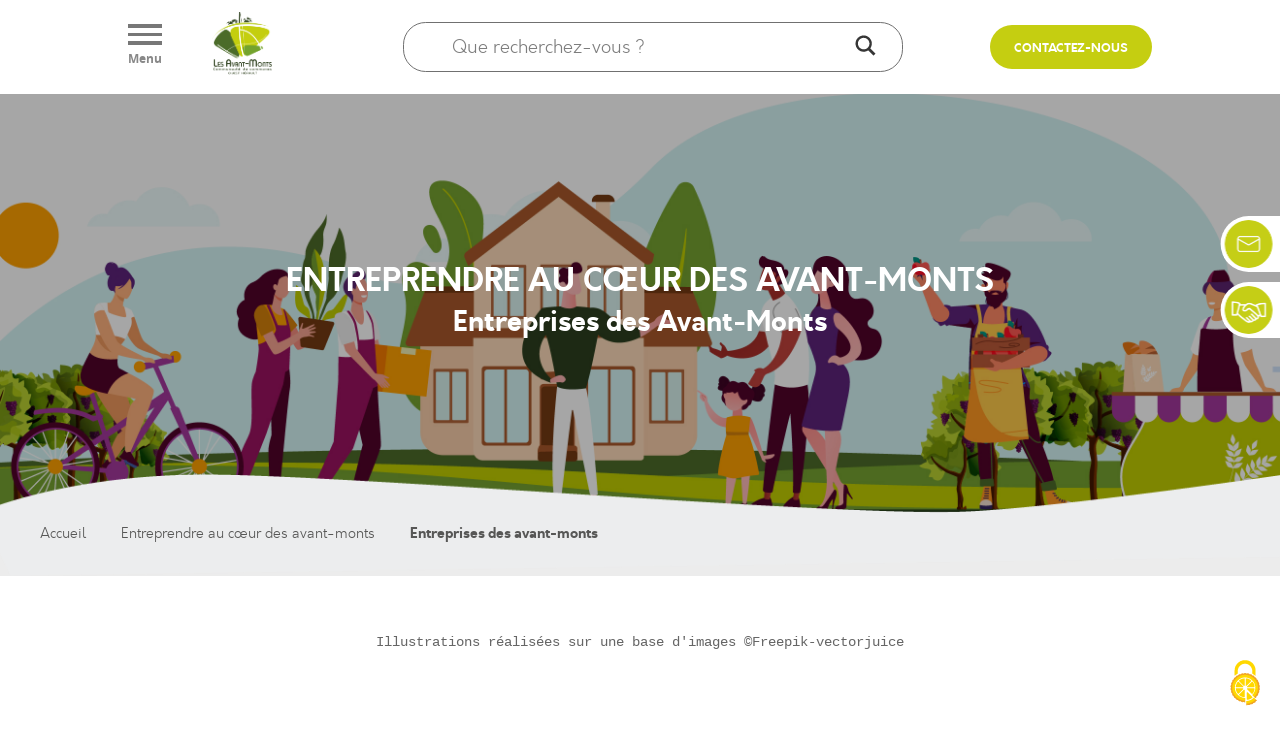

--- FILE ---
content_type: text/html; charset=UTF-8
request_url: https://www.avant-monts.fr/entreprendre-au-coeur-des-avant-monts/entreprises-des-avant-monts/
body_size: 28852
content:
<!DOCTYPE html><html lang="fr-FR"><head><meta http-equiv="content-type" content="text/html; charset=UTF-8"><meta http-equiv="X-UA-Compatible" content="IE=edge"><link rel="pingback" href="" /> <script type="text/javascript" src="/tarteaucitron/tarteaucitron.js"></script>  <script type="text/javascript">tarteaucitron.init({

	    "privacyUrl": "/politique-de-confidentialite", // Remplacez "/politique-de-confidentialite" par l'URL de votre page de politique de confidentialité.

	    "hashtag": "#tarteaucitron",

	    "cookieName": "tarteaucitron",

	    "orientation": "bottom",

	    "tarteaucitronAlertBig": true,

	    "autostart": true,

	    //"showAlertSmall": true,

	    "cookieslist": true,

	    "closePopup": false,

	    "showIcon": true,

	    "adblocker": false,

	    "showOnce": false,

	    "cookieDomain": ".avant-monts.fr",

	    "readmoreLink": "/mentions-legales", // Remplacez "/mentions-legales" par l'URL de votre page de mentions légales.

	    "showCloseButton": true

	   

	  });



	  tarteaucitron.userInterface.respondAll = function () {

		  tarteaucitron.cookie = true;

		  tarteaucitron.fallback(['tarteaucitronNoAd', 'tarteaucitronAnalytics', 'tarteaucitronOthers']);

		  tarteaucitron.userInterface.openPanel();

		  document.getElementById('tarteaucitronAlertBig').style.display = 'block';

	  };</script>  <link rel="preconnect" href="https://fonts.gstatic.com" crossorigin /><style id="et-divi-open-sans-inline-css">@font-face{font-family:'Open Sans';font-style:italic;font-weight:300;font-stretch:normal;font-display:swap;src:url(https://fonts.gstatic.com/s/opensans/v44/memQYaGs126MiZpBA-UFUIcVXSCEkx2cmqvXlWq8tWZ0Pw86hd0Rk5hkWV4exQ.ttf) format('truetype')}@font-face{font-family:'Open Sans';font-style:italic;font-weight:400;font-stretch:normal;font-display:swap;src:url(https://fonts.gstatic.com/s/opensans/v44/memQYaGs126MiZpBA-UFUIcVXSCEkx2cmqvXlWq8tWZ0Pw86hd0Rk8ZkWV4exQ.ttf) format('truetype')}@font-face{font-family:'Open Sans';font-style:italic;font-weight:600;font-stretch:normal;font-display:swap;src:url(https://fonts.gstatic.com/s/opensans/v44/memQYaGs126MiZpBA-UFUIcVXSCEkx2cmqvXlWq8tWZ0Pw86hd0RkxhjWV4exQ.ttf) format('truetype')}@font-face{font-family:'Open Sans';font-style:italic;font-weight:700;font-stretch:normal;font-display:swap;src:url(https://fonts.gstatic.com/s/opensans/v44/memQYaGs126MiZpBA-UFUIcVXSCEkx2cmqvXlWq8tWZ0Pw86hd0RkyFjWV4exQ.ttf) format('truetype')}@font-face{font-family:'Open Sans';font-style:italic;font-weight:800;font-stretch:normal;font-display:swap;src:url(https://fonts.gstatic.com/s/opensans/v44/memQYaGs126MiZpBA-UFUIcVXSCEkx2cmqvXlWq8tWZ0Pw86hd0Rk0ZjWV4exQ.ttf) format('truetype')}@font-face{font-family:'Open Sans';font-style:normal;font-weight:300;font-stretch:normal;font-display:swap;src:url(https://fonts.gstatic.com/s/opensans/v44/memSYaGs126MiZpBA-UvWbX2vVnXBbObj2OVZyOOSr4dVJWUgsiH0B4uaVc.ttf) format('truetype')}@font-face{font-family:'Open Sans';font-style:normal;font-weight:400;font-stretch:normal;font-display:swap;src:url(https://fonts.gstatic.com/s/opensans/v44/memSYaGs126MiZpBA-UvWbX2vVnXBbObj2OVZyOOSr4dVJWUgsjZ0B4uaVc.ttf) format('truetype')}@font-face{font-family:'Open Sans';font-style:normal;font-weight:600;font-stretch:normal;font-display:swap;src:url(https://fonts.gstatic.com/s/opensans/v44/memSYaGs126MiZpBA-UvWbX2vVnXBbObj2OVZyOOSr4dVJWUgsgH1x4uaVc.ttf) format('truetype')}@font-face{font-family:'Open Sans';font-style:normal;font-weight:700;font-stretch:normal;font-display:swap;src:url(https://fonts.gstatic.com/s/opensans/v44/memSYaGs126MiZpBA-UvWbX2vVnXBbObj2OVZyOOSr4dVJWUgsg-1x4uaVc.ttf) format('truetype')}@font-face{font-family:'Open Sans';font-style:normal;font-weight:800;font-stretch:normal;font-display:swap;src:url(https://fonts.gstatic.com/s/opensans/v44/memSYaGs126MiZpBA-UvWbX2vVnXBbObj2OVZyOOSr4dVJWUgshZ1x4uaVc.ttf) format('truetype')}@font-face{font-family:'Open Sans';font-style:italic;font-weight:300;font-stretch:normal;font-display:swap;src:url(https://fonts.gstatic.com/l/font?kit=memQYaGs126MiZpBA-UFUIcVXSCEkx2cmqvXlWq8tWZ0Pw86hd0Rk5hkWV4exg&skey=743457fe2cc29280&v=v44) format('woff')}@font-face{font-family:'Open Sans';font-style:italic;font-weight:400;font-stretch:normal;font-display:swap;src:url(https://fonts.gstatic.com/l/font?kit=memQYaGs126MiZpBA-UFUIcVXSCEkx2cmqvXlWq8tWZ0Pw86hd0Rk8ZkWV4exg&skey=743457fe2cc29280&v=v44) format('woff')}@font-face{font-family:'Open Sans';font-style:italic;font-weight:600;font-stretch:normal;font-display:swap;src:url(https://fonts.gstatic.com/l/font?kit=memQYaGs126MiZpBA-UFUIcVXSCEkx2cmqvXlWq8tWZ0Pw86hd0RkxhjWV4exg&skey=743457fe2cc29280&v=v44) format('woff')}@font-face{font-family:'Open Sans';font-style:italic;font-weight:700;font-stretch:normal;font-display:swap;src:url(https://fonts.gstatic.com/l/font?kit=memQYaGs126MiZpBA-UFUIcVXSCEkx2cmqvXlWq8tWZ0Pw86hd0RkyFjWV4exg&skey=743457fe2cc29280&v=v44) format('woff')}@font-face{font-family:'Open Sans';font-style:italic;font-weight:800;font-stretch:normal;font-display:swap;src:url(https://fonts.gstatic.com/l/font?kit=memQYaGs126MiZpBA-UFUIcVXSCEkx2cmqvXlWq8tWZ0Pw86hd0Rk0ZjWV4exg&skey=743457fe2cc29280&v=v44) format('woff')}@font-face{font-family:'Open Sans';font-style:normal;font-weight:300;font-stretch:normal;font-display:swap;src:url(https://fonts.gstatic.com/l/font?kit=memSYaGs126MiZpBA-UvWbX2vVnXBbObj2OVZyOOSr4dVJWUgsiH0B4uaVQ&skey=62c1cbfccc78b4b2&v=v44) format('woff')}@font-face{font-family:'Open Sans';font-style:normal;font-weight:400;font-stretch:normal;font-display:swap;src:url(https://fonts.gstatic.com/l/font?kit=memSYaGs126MiZpBA-UvWbX2vVnXBbObj2OVZyOOSr4dVJWUgsjZ0B4uaVQ&skey=62c1cbfccc78b4b2&v=v44) format('woff')}@font-face{font-family:'Open Sans';font-style:normal;font-weight:600;font-stretch:normal;font-display:swap;src:url(https://fonts.gstatic.com/l/font?kit=memSYaGs126MiZpBA-UvWbX2vVnXBbObj2OVZyOOSr4dVJWUgsgH1x4uaVQ&skey=62c1cbfccc78b4b2&v=v44) format('woff')}@font-face{font-family:'Open Sans';font-style:normal;font-weight:700;font-stretch:normal;font-display:swap;src:url(https://fonts.gstatic.com/l/font?kit=memSYaGs126MiZpBA-UvWbX2vVnXBbObj2OVZyOOSr4dVJWUgsg-1x4uaVQ&skey=62c1cbfccc78b4b2&v=v44) format('woff')}@font-face{font-family:'Open Sans';font-style:normal;font-weight:800;font-stretch:normal;font-display:swap;src:url(https://fonts.gstatic.com/l/font?kit=memSYaGs126MiZpBA-UvWbX2vVnXBbObj2OVZyOOSr4dVJWUgshZ1x4uaVQ&skey=62c1cbfccc78b4b2&v=v44) format('woff')}@font-face{font-family:'Open Sans';font-style:italic;font-weight:300;font-stretch:normal;font-display:swap;src:url(https://fonts.gstatic.com/s/opensans/v44/memQYaGs126MiZpBA-UFUIcVXSCEkx2cmqvXlWq8tWZ0Pw86hd0Rk5hkWV4ewA.woff2) format('woff2')}@font-face{font-family:'Open Sans';font-style:italic;font-weight:400;font-stretch:normal;font-display:swap;src:url(https://fonts.gstatic.com/s/opensans/v44/memQYaGs126MiZpBA-UFUIcVXSCEkx2cmqvXlWq8tWZ0Pw86hd0Rk8ZkWV4ewA.woff2) format('woff2')}@font-face{font-family:'Open Sans';font-style:italic;font-weight:600;font-stretch:normal;font-display:swap;src:url(https://fonts.gstatic.com/s/opensans/v44/memQYaGs126MiZpBA-UFUIcVXSCEkx2cmqvXlWq8tWZ0Pw86hd0RkxhjWV4ewA.woff2) format('woff2')}@font-face{font-family:'Open Sans';font-style:italic;font-weight:700;font-stretch:normal;font-display:swap;src:url(https://fonts.gstatic.com/s/opensans/v44/memQYaGs126MiZpBA-UFUIcVXSCEkx2cmqvXlWq8tWZ0Pw86hd0RkyFjWV4ewA.woff2) format('woff2')}@font-face{font-family:'Open Sans';font-style:italic;font-weight:800;font-stretch:normal;font-display:swap;src:url(https://fonts.gstatic.com/s/opensans/v44/memQYaGs126MiZpBA-UFUIcVXSCEkx2cmqvXlWq8tWZ0Pw86hd0Rk0ZjWV4ewA.woff2) format('woff2')}@font-face{font-family:'Open Sans';font-style:normal;font-weight:300;font-stretch:normal;font-display:swap;src:url(https://fonts.gstatic.com/s/opensans/v44/memSYaGs126MiZpBA-UvWbX2vVnXBbObj2OVZyOOSr4dVJWUgsiH0B4uaVI.woff2) format('woff2')}@font-face{font-family:'Open Sans';font-style:normal;font-weight:400;font-stretch:normal;font-display:swap;src:url(https://fonts.gstatic.com/s/opensans/v44/memSYaGs126MiZpBA-UvWbX2vVnXBbObj2OVZyOOSr4dVJWUgsjZ0B4uaVI.woff2) format('woff2')}@font-face{font-family:'Open Sans';font-style:normal;font-weight:600;font-stretch:normal;font-display:swap;src:url(https://fonts.gstatic.com/s/opensans/v44/memSYaGs126MiZpBA-UvWbX2vVnXBbObj2OVZyOOSr4dVJWUgsgH1x4uaVI.woff2) format('woff2')}@font-face{font-family:'Open Sans';font-style:normal;font-weight:700;font-stretch:normal;font-display:swap;src:url(https://fonts.gstatic.com/s/opensans/v44/memSYaGs126MiZpBA-UvWbX2vVnXBbObj2OVZyOOSr4dVJWUgsg-1x4uaVI.woff2) format('woff2')}@font-face{font-family:'Open Sans';font-style:normal;font-weight:800;font-stretch:normal;font-display:swap;src:url(https://fonts.gstatic.com/s/opensans/v44/memSYaGs126MiZpBA-UvWbX2vVnXBbObj2OVZyOOSr4dVJWUgshZ1x4uaVI.woff2) format('woff2')}</style><meta name='robots' content='index, follow, max-image-preview:large, max-snippet:-1, max-video-preview:-1' />  <title>Entreprises des Avant-Monts - Les Avant-Monts - Communauté de Communes Ouest Hérault</title><link rel="stylesheet" href="https://fonts.googleapis.com/css?family=Open%20Sans%7CMontserrat%3A200%2C400%2C700&#038;display=swap" /><link rel="stylesheet" href="https://www.avant-monts.fr/wp-content/cache/min/1/503c98731b08e3a1f236c79ff8235223.css" data-minify="1" /><link rel="canonical" href="https://www.avant-monts.fr/entreprendre-au-coeur-des-avant-monts/entreprises-des-avant-monts/" /><meta property="og:locale" content="fr_FR" /><meta property="og:type" content="article" /><meta property="og:title" content="Entreprises des Avant-Monts - Les Avant-Monts - Communauté de Communes Ouest Hérault" /><meta property="og:url" content="https://www.avant-monts.fr/entreprendre-au-coeur-des-avant-monts/entreprises-des-avant-monts/" /><meta property="og:site_name" content="Les Avant-Monts - Communauté de Communes Ouest Hérault" /><meta property="article:publisher" content="https://www.facebook.com/tourismeavantmonts/" /><meta property="article:modified_time" content="2024-09-30T12:05:47+00:00" /><meta property="og:image" content="https://www.avant-monts.fr/wp-content/uploads/2023/02/bandeau-entreprendre-au-coeur2.jpg" /><meta property="og:image:width" content="3586" /><meta property="og:image:height" content="866" /><meta property="og:image:type" content="image/jpeg" /><meta name="twitter:card" content="summary_large_image" /><meta name="twitter:label1" content="Durée de lecture estimée" /><meta name="twitter:data1" content="1 minute" /> <script type="application/ld+json" class="yoast-schema-graph">{"@context":"https://schema.org","@graph":[{"@type":"WebPage","@id":"https://www.avant-monts.fr/entreprendre-au-coeur-des-avant-monts/entreprises-des-avant-monts/","url":"https://www.avant-monts.fr/entreprendre-au-coeur-des-avant-monts/entreprises-des-avant-monts/","name":"Entreprises des Avant-Monts - Les Avant-Monts - Communauté de Communes Ouest Hérault","isPartOf":{"@id":"https://www.avant-monts.fr/#website"},"primaryImageOfPage":{"@id":"https://www.avant-monts.fr/entreprendre-au-coeur-des-avant-monts/entreprises-des-avant-monts/#primaryimage"},"image":{"@id":"https://www.avant-monts.fr/entreprendre-au-coeur-des-avant-monts/entreprises-des-avant-monts/#primaryimage"},"thumbnailUrl":"https://www.avant-monts.fr/wp-content/uploads/2023/02/bandeau-entreprendre-au-coeur2.jpg","datePublished":"2022-07-06T07:35:09+00:00","dateModified":"2024-09-30T12:05:47+00:00","breadcrumb":{"@id":"https://www.avant-monts.fr/entreprendre-au-coeur-des-avant-monts/entreprises-des-avant-monts/#breadcrumb"},"inLanguage":"fr-FR","potentialAction":[{"@type":"ReadAction","target":["https://www.avant-monts.fr/entreprendre-au-coeur-des-avant-monts/entreprises-des-avant-monts/"]}]},{"@type":"ImageObject","inLanguage":"fr-FR","@id":"https://www.avant-monts.fr/entreprendre-au-coeur-des-avant-monts/entreprises-des-avant-monts/#primaryimage","url":"https://www.avant-monts.fr/wp-content/uploads/2023/02/bandeau-entreprendre-au-coeur2.jpg","contentUrl":"https://www.avant-monts.fr/wp-content/uploads/2023/02/bandeau-entreprendre-au-coeur2.jpg","width":3586,"height":866,"caption":"Illustration réalisée sur une base d'images© Freepik"},{"@type":"BreadcrumbList","@id":"https://www.avant-monts.fr/entreprendre-au-coeur-des-avant-monts/entreprises-des-avant-monts/#breadcrumb","itemListElement":[{"@type":"ListItem","position":1,"name":"Accueil","item":"https://www.avant-monts.fr/"},{"@type":"ListItem","position":2,"name":"Entreprendre au cœur des avant-monts","item":"https://www.avant-monts.fr/entreprendre-au-coeur-des-avant-monts/"},{"@type":"ListItem","position":3,"name":"Entreprises des avant-monts"}]},{"@type":"WebSite","@id":"https://www.avant-monts.fr/#website","url":"https://www.avant-monts.fr/","name":"Les Avant-Monts - Communauté de Communes Ouest Hérault","description":"Communauté de communes - Ouest Hérault","publisher":{"@id":"https://www.avant-monts.fr/#organization"},"potentialAction":[{"@type":"SearchAction","target":{"@type":"EntryPoint","urlTemplate":"https://www.avant-monts.fr/?s={search_term_string}"},"query-input":"required name=search_term_string"}],"inLanguage":"fr-FR"},{"@type":"Organization","@id":"https://www.avant-monts.fr/#organization","name":"CC Avant-Monts","url":"https://www.avant-monts.fr/","sameAs":["https://www.facebook.com/avantmonts/","https://www.facebook.com/tourismeavantmonts/"],"logo":{"@type":"ImageObject","inLanguage":"fr-FR","@id":"https://www.avant-monts.fr/#/schema/logo/image/","url":"https://www.avant-monts.fr/wp-content/uploads/2022/07/logo-vert-portrait.png","contentUrl":"https://www.avant-monts.fr/wp-content/uploads/2022/07/logo-vert-portrait.png","width":1022,"height":1074,"caption":"CC Avant-Monts"},"image":{"@id":"https://www.avant-monts.fr/#/schema/logo/image/"}}]}</script> <link rel='dns-prefetch' href='//code.jquery.com' /><link rel='dns-prefetch' href='//www.googletagmanager.com' /><link rel="alternate" type="application/rss+xml" title="Les Avant-Monts - Communauté de Communes Ouest Hérault &raquo; Flux" href="https://www.avant-monts.fr/feed/" /><link rel="alternate" type="application/rss+xml" title="Les Avant-Monts - Communauté de Communes Ouest Hérault &raquo; Flux des commentaires" href="https://www.avant-monts.fr/comments/feed/" /><meta content="CC Avant-Monts v.1.0.0" name="generator"/><style id='global-styles-inline-css' type='text/css'>body{--wp--preset--color--black:#000;--wp--preset--color--cyan-bluish-gray:#abb8c3;--wp--preset--color--white:#fff;--wp--preset--color--pale-pink:#f78da7;--wp--preset--color--vivid-red:#cf2e2e;--wp--preset--color--luminous-vivid-orange:#ff6900;--wp--preset--color--luminous-vivid-amber:#fcb900;--wp--preset--color--light-green-cyan:#7bdcb5;--wp--preset--color--vivid-green-cyan:#00d084;--wp--preset--color--pale-cyan-blue:#8ed1fc;--wp--preset--color--vivid-cyan-blue:#0693e3;--wp--preset--color--vivid-purple:#9b51e0;--wp--preset--gradient--vivid-cyan-blue-to-vivid-purple:linear-gradient(135deg,rgba(6,147,227,1) 0%,rgb(155,81,224) 100%);--wp--preset--gradient--light-green-cyan-to-vivid-green-cyan:linear-gradient(135deg,rgb(122,220,180) 0%,rgb(0,208,130) 100%);--wp--preset--gradient--luminous-vivid-amber-to-luminous-vivid-orange:linear-gradient(135deg,rgba(252,185,0,1) 0%,rgba(255,105,0,1) 100%);--wp--preset--gradient--luminous-vivid-orange-to-vivid-red:linear-gradient(135deg,rgba(255,105,0,1) 0%,rgb(207,46,46) 100%);--wp--preset--gradient--very-light-gray-to-cyan-bluish-gray:linear-gradient(135deg,rgb(238,238,238) 0%,rgb(169,184,195) 100%);--wp--preset--gradient--cool-to-warm-spectrum:linear-gradient(135deg,rgb(74,234,220) 0%,rgb(151,120,209) 20%,rgb(207,42,186) 40%,rgb(238,44,130) 60%,rgb(251,105,98) 80%,rgb(254,248,76) 100%);--wp--preset--gradient--blush-light-purple:linear-gradient(135deg,rgb(255,206,236) 0%,rgb(152,150,240) 100%);--wp--preset--gradient--blush-bordeaux:linear-gradient(135deg,rgb(254,205,165) 0%,rgb(254,45,45) 50%,rgb(107,0,62) 100%);--wp--preset--gradient--luminous-dusk:linear-gradient(135deg,rgb(255,203,112) 0%,rgb(199,81,192) 50%,rgb(65,88,208) 100%);--wp--preset--gradient--pale-ocean:linear-gradient(135deg,rgb(255,245,203) 0%,rgb(182,227,212) 50%,rgb(51,167,181) 100%);--wp--preset--gradient--electric-grass:linear-gradient(135deg,rgb(202,248,128) 0%,rgb(113,206,126) 100%);--wp--preset--gradient--midnight:linear-gradient(135deg,rgb(2,3,129) 0%,rgb(40,116,252) 100%);--wp--preset--duotone--dark-grayscale:url('#wp-duotone-dark-grayscale');--wp--preset--duotone--grayscale:url('#wp-duotone-grayscale');--wp--preset--duotone--purple-yellow:url('#wp-duotone-purple-yellow');--wp--preset--duotone--blue-red:url('#wp-duotone-blue-red');--wp--preset--duotone--midnight:url('#wp-duotone-midnight');--wp--preset--duotone--magenta-yellow:url('#wp-duotone-magenta-yellow');--wp--preset--duotone--purple-green:url('#wp-duotone-purple-green');--wp--preset--duotone--blue-orange:url('#wp-duotone-blue-orange');--wp--preset--font-size--small:13px;--wp--preset--font-size--medium:20px;--wp--preset--font-size--large:36px;--wp--preset--font-size--x-large:42px}.has-black-color{color:var(--wp--preset--color--black)!important}.has-cyan-bluish-gray-color{color:var(--wp--preset--color--cyan-bluish-gray)!important}.has-white-color{color:var(--wp--preset--color--white)!important}.has-pale-pink-color{color:var(--wp--preset--color--pale-pink)!important}.has-vivid-red-color{color:var(--wp--preset--color--vivid-red)!important}.has-luminous-vivid-orange-color{color:var(--wp--preset--color--luminous-vivid-orange)!important}.has-luminous-vivid-amber-color{color:var(--wp--preset--color--luminous-vivid-amber)!important}.has-light-green-cyan-color{color:var(--wp--preset--color--light-green-cyan)!important}.has-vivid-green-cyan-color{color:var(--wp--preset--color--vivid-green-cyan)!important}.has-pale-cyan-blue-color{color:var(--wp--preset--color--pale-cyan-blue)!important}.has-vivid-cyan-blue-color{color:var(--wp--preset--color--vivid-cyan-blue)!important}.has-vivid-purple-color{color:var(--wp--preset--color--vivid-purple)!important}.has-black-background-color{background-color:var(--wp--preset--color--black)!important}.has-cyan-bluish-gray-background-color{background-color:var(--wp--preset--color--cyan-bluish-gray)!important}.has-white-background-color{background-color:var(--wp--preset--color--white)!important}.has-pale-pink-background-color{background-color:var(--wp--preset--color--pale-pink)!important}.has-vivid-red-background-color{background-color:var(--wp--preset--color--vivid-red)!important}.has-luminous-vivid-orange-background-color{background-color:var(--wp--preset--color--luminous-vivid-orange)!important}.has-luminous-vivid-amber-background-color{background-color:var(--wp--preset--color--luminous-vivid-amber)!important}.has-light-green-cyan-background-color{background-color:var(--wp--preset--color--light-green-cyan)!important}.has-vivid-green-cyan-background-color{background-color:var(--wp--preset--color--vivid-green-cyan)!important}.has-pale-cyan-blue-background-color{background-color:var(--wp--preset--color--pale-cyan-blue)!important}.has-vivid-cyan-blue-background-color{background-color:var(--wp--preset--color--vivid-cyan-blue)!important}.has-vivid-purple-background-color{background-color:var(--wp--preset--color--vivid-purple)!important}.has-black-border-color{border-color:var(--wp--preset--color--black)!important}.has-cyan-bluish-gray-border-color{border-color:var(--wp--preset--color--cyan-bluish-gray)!important}.has-white-border-color{border-color:var(--wp--preset--color--white)!important}.has-pale-pink-border-color{border-color:var(--wp--preset--color--pale-pink)!important}.has-vivid-red-border-color{border-color:var(--wp--preset--color--vivid-red)!important}.has-luminous-vivid-orange-border-color{border-color:var(--wp--preset--color--luminous-vivid-orange)!important}.has-luminous-vivid-amber-border-color{border-color:var(--wp--preset--color--luminous-vivid-amber)!important}.has-light-green-cyan-border-color{border-color:var(--wp--preset--color--light-green-cyan)!important}.has-vivid-green-cyan-border-color{border-color:var(--wp--preset--color--vivid-green-cyan)!important}.has-pale-cyan-blue-border-color{border-color:var(--wp--preset--color--pale-cyan-blue)!important}.has-vivid-cyan-blue-border-color{border-color:var(--wp--preset--color--vivid-cyan-blue)!important}.has-vivid-purple-border-color{border-color:var(--wp--preset--color--vivid-purple)!important}.has-vivid-cyan-blue-to-vivid-purple-gradient-background{background:var(--wp--preset--gradient--vivid-cyan-blue-to-vivid-purple)!important}.has-light-green-cyan-to-vivid-green-cyan-gradient-background{background:var(--wp--preset--gradient--light-green-cyan-to-vivid-green-cyan)!important}.has-luminous-vivid-amber-to-luminous-vivid-orange-gradient-background{background:var(--wp--preset--gradient--luminous-vivid-amber-to-luminous-vivid-orange)!important}.has-luminous-vivid-orange-to-vivid-red-gradient-background{background:var(--wp--preset--gradient--luminous-vivid-orange-to-vivid-red)!important}.has-very-light-gray-to-cyan-bluish-gray-gradient-background{background:var(--wp--preset--gradient--very-light-gray-to-cyan-bluish-gray)!important}.has-cool-to-warm-spectrum-gradient-background{background:var(--wp--preset--gradient--cool-to-warm-spectrum)!important}.has-blush-light-purple-gradient-background{background:var(--wp--preset--gradient--blush-light-purple)!important}.has-blush-bordeaux-gradient-background{background:var(--wp--preset--gradient--blush-bordeaux)!important}.has-luminous-dusk-gradient-background{background:var(--wp--preset--gradient--luminous-dusk)!important}.has-pale-ocean-gradient-background{background:var(--wp--preset--gradient--pale-ocean)!important}.has-electric-grass-gradient-background{background:var(--wp--preset--gradient--electric-grass)!important}.has-midnight-gradient-background{background:var(--wp--preset--gradient--midnight)!important}.has-small-font-size{font-size:var(--wp--preset--font-size--small)!important}.has-medium-font-size{font-size:var(--wp--preset--font-size--medium)!important}.has-large-font-size{font-size:var(--wp--preset--font-size--large)!important}.has-x-large-font-size{font-size:var(--wp--preset--font-size--x-large)!important}</style><style id='divi-style-parent-inline-inline-css' type='text/css'>
/*!
Theme Name: Divi
Theme URI: http://www.elegantthemes.com/gallery/divi/
Version: 4.14.2
Description: Smart. Flexible. Beautiful. Divi is the most powerful theme in our collection.
Author: Elegant Themes
Author URI: http://www.elegantthemes.com
License: GNU General Public License v2
License URI: http://www.gnu.org/licenses/gpl-2.0.html
*/
 a,abbr,acronym,address,applet,b,big,blockquote,body,center,cite,code,dd,del,dfn,div,dl,dt,em,fieldset,font,form,h1,h2,h3,h4,h5,h6,html,i,iframe,img,ins,kbd,label,legend,li,object,ol,p,pre,q,s,samp,small,span,strike,strong,sub,sup,tt,u,ul,var{margin:0;padding:0;border:0;outline:0;font-size:100%;-ms-text-size-adjust:100%;-webkit-text-size-adjust:100%;vertical-align:baseline;background:transparent}body{line-height:1}ol,ul{list-style:none}blockquote,q{quotes:none}blockquote:after,blockquote:before,q:after,q:before{content:"";content:none}blockquote{margin:20px 0 30px;border-left:5px solid;padding-left:20px}:focus{outline:0}del{text-decoration:line-through}pre{overflow:auto;padding:10px}figure{margin:0}table{border-collapse:collapse;border-spacing:0}article,aside,footer,header,hgroup,nav,section{display:block}body{font-family:Open Sans,Arial,sans-serif;font-size:14px;color:#666;background-color:#fff;line-height:1.7em;font-weight:500;-webkit-font-smoothing:antialiased;-moz-osx-font-smoothing:grayscale}body.page-template-page-template-blank-php #page-container{padding-top:0!important}body.et_cover_background{background-size:cover!important;background-position:top!important;background-repeat:no-repeat!important;background-attachment:fixed}a{color:#2ea3f2}a,a:hover{text-decoration:none}p{padding-bottom:1em}p:not(.has-background):last-of-type{padding-bottom:0}p.et_normal_padding{padding-bottom:1em}strong{font-weight:700}cite,em,i{font-style:italic}code,pre{font-family:Courier New,monospace;margin-bottom:10px}ins{text-decoration:none}sub,sup{height:0;line-height:1;position:relative;vertical-align:baseline}sup{bottom:.8em}sub{top:.3em}dl{margin:0 0 1.5em}dl dt{font-weight:700}dd{margin-left:1.5em}blockquote p{padding-bottom:0}embed,iframe,object,video{max-width:100%}h1,h2,h3,h4,h5,h6{color:#333;padding-bottom:10px;line-height:1em;font-weight:500}h1 a,h2 a,h3 a,h4 a,h5 a,h6 a{color:inherit}h1{font-size:30px}h2{font-size:26px}h3{font-size:22px}h4{font-size:18px}h5{font-size:16px}h6{font-size:14px}input{-webkit-appearance:none}input[type=checkbox]{-webkit-appearance:checkbox}input[type=radio]{-webkit-appearance:radio}input.text,input.title,input[type=email],input[type=password],input[type=tel],input[type=text],select,textarea{background-color:#fff;border:1px solid #bbb;padding:2px;color:#4e4e4e}input.text:focus,input.title:focus,input[type=text]:focus,select:focus,textarea:focus{border-color:#2d3940;color:#3e3e3e}input.text,input.title,input[type=text],select,textarea{margin:0}textarea{padding:4px}button,input,select,textarea{font-family:inherit}img{max-width:100%;height:auto}.clear{clear:both}br.clear{margin:0;padding:0}.pagination{clear:both}#et_search_icon:hover,.et-social-icon a:hover,.et_password_protected_form .et_submit_button,.form-submit .et_pb_buttontton.alt.disabled,.nav-single a,.posted_in a{color:#2ea3f2}.et-search-form,blockquote{border-color:#2ea3f2}#main-content{background-color:#fff}.container{width:80%;max-width:1080px;margin:auto;position:relative}body:not(.et-tb) #main-content .container,body:not(.et-tb-has-header) #main-content .container{padding-top:58px}.et_full_width_page #main-content .container:before{display:none}.main_title{margin-bottom:20px}.et_password_protected_form .et_submit_button:hover,.form-submit .et_pb_button:hover{background:rgba(0,0,0,.05)}.et_button_icon_visible .et_pb_button{padding-right:2em;padding-left:.7em}.et_button_icon_visible .et_pb_button:after{opacity:1;margin-left:0}.et_button_left .et_pb_button:hover:after{left:.15em}.et_button_left .et_pb_button:after{margin-left:0;left:1em}.et_button_icon_visible.et_button_left .et_pb_button,.et_button_left .et_pb_button:hover,.et_button_left .et_pb_module .et_pb_button:hover{padding-left:2em;padding-right:.7em}.et_button_icon_visible.et_button_left .et_pb_button:after,.et_button_left .et_pb_button:hover:after{left:.15em}.et_password_protected_form .et_submit_button:hover,.form-submit .et_pb_button:hover{padding:.3em 1em}.et_button_no_icon .et_pb_button:after{display:none}.et_button_no_icon.et_button_icon_visible.et_button_left .et_pb_button,.et_button_no_icon.et_button_left .et_pb_button:hover,.et_button_no_icon .et_pb_button,.et_button_no_icon .et_pb_button:hover{padding:.3em 1em!important}.et_button_custom_icon .et_pb_button:after{line-height:1.7em}.et_button_custom_icon.et_button_icon_visible .et_pb_button:after,.et_button_custom_icon .et_pb_button:hover:after{margin-left:.3em}#left-area .post_format-post-format-gallery .wp-block-gallery:first-of-type{padding:0;margin-bottom:-16px}.entry-content table:not(.variations){border:1px solid #eee;margin:0 0 15px;text-align:left;width:100%}.entry-content thead th,.entry-content tr th{color:#555;font-weight:700;padding:9px 24px}.entry-content tr td{border-top:1px solid #eee;padding:6px 24px}#left-area ul,.entry-content ul,.et-l--body ul,.et-l--footer ul,.et-l--header ul{list-style-type:disc;padding:0 0 23px 1em;line-height:26px}#left-area ol,.entry-content ol,.et-l--body ol,.et-l--footer ol,.et-l--header ol{list-style-type:decimal;list-style-position:inside;padding:0 0 23px;line-height:26px}#left-area ul li ul,.entry-content ul li ol{padding:2px 0 2px 20px}#left-area ol li ul,.entry-content ol li ol,.et-l--body ol li ol,.et-l--footer ol li ol,.et-l--header ol li ol{padding:2px 0 2px 35px}#left-area ul.wp-block-gallery{display:-webkit-box;display:-ms-flexbox;display:flex;-ms-flex-wrap:wrap;flex-wrap:wrap;list-style-type:none;padding:0}#left-area ul.products{padding:0!important;line-height:1.7!important;list-style:none!important}.gallery-item a{display:block}.gallery-caption,.gallery-item a{width:90%}#wpadminbar{z-index:100001}#left-area .post-meta{font-size:14px;padding-bottom:15px}#left-area .post-meta a{text-decoration:none;color:#666}#left-area .et_featured_image{padding-bottom:7px}.single .post{padding-bottom:25px}body.single .et_audio_content{margin-bottom:-6px}.nav-single a{text-decoration:none;color:#2ea3f2;font-size:14px;font-weight:400}.nav-previous{float:left}.nav-next{float:right}.et_password_protected_form p input{background-color:#eee;border:none!important;width:100%!important;border-radius:0!important;font-size:14px;color:#999!important;padding:16px!important;-webkit-box-sizing:border-box;box-sizing:border-box}.et_password_protected_form label{display:none}.et_password_protected_form .et_submit_button{font-family:inherit;display:block;float:right;margin:8px auto 0;cursor:pointer}.post-password-required p.nocomments.container{max-width:100%}.post-password-required p.nocomments.container:before{display:none}.aligncenter,div.post .new-post .aligncenter{display:block;margin-left:auto;margin-right:auto}.wp-caption{border:1px solid #ddd;text-align:center;background-color:#f3f3f3;margin-bottom:10px;max-width:96%;padding:8px}.wp-caption.alignleft{margin:0 30px 20px 0}.wp-caption.alignright{margin:0 0 20px 30px}.wp-caption img{margin:0;padding:0;border:0}.wp-caption p.wp-caption-text{font-size:12px;padding:0 4px 5px;margin:0}.alignright{float:right}.alignleft{float:left}img.alignleft{display:inline;float:left;margin-right:15px}img.alignright{display:inline;float:right;margin-left:15px}.page.et_pb_pagebuilder_layout #main-content{background-color:transparent}body #main-content .et_builder_inner_content>h1,body #main-content .et_builder_inner_content>h2,body #main-content .et_builder_inner_content>h3,body #main-content .et_builder_inner_content>h4,body #main-content .et_builder_inner_content>h5,body #main-content .et_builder_inner_content>h6{line-height:1.4em}body #main-content .et_builder_inner_content>p{line-height:1.7em}.wp-block-pullquote{margin:20px 0 30px}.wp-block-pullquote.has-background blockquote{border-left:none}.wp-block-group.has-background{padding:1.5em 1.5em .5em}@media (min-width:981px){#left-area{width:79.125%;padding-bottom:23px}#main-content .container:before{content:"";position:absolute;top:0;height:100%;width:1px;background-color:#e2e2e2}.et_full_width_page #left-area,.et_no_sidebar #left-area{float:none;width:100%!important}.et_full_width_page #left-area{padding-bottom:0}.et_no_sidebar #main-content .container:before{display:none}}@media (max-width:980px){#page-container{padding-top:80px}.et-tb #page-container,.et-tb-has-header #page-container{padding-top:0!important}#left-area,#sidebar{width:100%!important}#main-content .container:before{display:none!important}.et_full_width_page .et_gallery_item:nth-child(4n+1){clear:none}}@media print{#page-container{padding-top:0!important}}#wp-admin-bar-et-use-visual-builder a:before{font-family:ETmodules!important;content:"\e625";font-size:30px!important;width:28px;margin-top:-3px;color:#974df3!important}#wp-admin-bar-et-use-visual-builder:hover a:before{color:#fff!important}#wp-admin-bar-et-use-visual-builder:hover a,#wp-admin-bar-et-use-visual-builder a:hover{transition:background-color .5s ease;-webkit-transition:background-color .5s ease;-moz-transition:background-color .5s ease;background-color:#7e3bd0!important;color:#fff!important}* html .clearfix,:first-child+html .clearfix{zoom:1}.iphone .et_pb_section_video_bg video::-webkit-media-controls-start-playback-button{display:none!important;-webkit-appearance:none}.et_mobile_device .et_pb_section_parallax .et_pb_parallax_css{background-attachment:scroll}.et-social-facebook a.icon:before{content:"\e093"}.et-social-twitter a.icon:before{content:"\e094"}.et-social-google-plus a.icon:before{content:"\e096"}.et-social-instagram a.icon:before{content:"\e09a"}.et-social-rss a.icon:before{content:"\e09e"}.ai1ec-single-event:after{content:" ";display:table;clear:both}.evcal_event_details .evcal_evdata_cell .eventon_details_shading_bot.eventon_details_shading_bot{z-index:3}.wp-block-divi-layout{margin-bottom:1em}*{-webkit-box-sizing:border-box;box-sizing:border-box}#et-info-email:before,#et-info-phone:before,#et_search_icon:before,.comment-reply-link:after,.et-cart-info span:before,.et-pb-arrow-next:before,.et-pb-arrow-prev:before,.et-social-icon a:before,.et_audio_container .mejs-playpause-button button:before,.et_audio_container .mejs-volume-button button:before,.et_overlay:before,.et_password_protected_form .et_submit_button:after,.et_pb_button:after,.et_pb_contact_reset:after,.et_pb_contact_submit:after,.et_pb_font_icon:before,.et_pb_newsletter_button:after,.et_pb_pricing_table_button:after,.et_pb_promo_button:after,.et_pb_testimonial:before,.et_pb_toggle_title:before,.form-submit .et_pb_button:after,.mobile_menu_bar:before,a.et_pb_more_button:after{font-family:ETmodules!important;speak:none;font-style:normal;font-weight:400;-webkit-font-feature-settings:normal;font-feature-settings:normal;font-variant:normal;text-transform:none;line-height:1;-webkit-font-smoothing:antialiased;-moz-osx-font-smoothing:grayscale;text-shadow:0 0;direction:ltr}.et-pb-icon,.et_pb_custom_button_icon.et_pb_button:after,.et_pb_login .et_pb_custom_button_icon.et_pb_button:after,.et_pb_woo_custom_button_icon .button.et_pb_custom_button_icon.et_pb_button:after,.et_pb_woo_custom_button_icon .button.et_pb_custom_button_icon.et_pb_button:hover:after{content:attr(data-icon)}.et-pb-icon{font-family:ETmodules;speak:none;font-weight:400;-webkit-font-feature-settings:normal;font-feature-settings:normal;font-variant:normal;text-transform:none;line-height:1;-webkit-font-smoothing:antialiased;font-size:96px;font-style:normal;display:inline-block;-webkit-box-sizing:border-box;box-sizing:border-box;direction:ltr}#et-ajax-saving{display:none;-webkit-transition:background .3s,-webkit-box-shadow .3s;transition:background .3s,-webkit-box-shadow .3s;transition:background .3s,box-shadow .3s;transition:background .3s,box-shadow .3s,-webkit-box-shadow .3s;-webkit-box-shadow:rgba(0,139,219,.247059) 0 0 60px;box-shadow:0 0 60px rgba(0,139,219,.247059);position:fixed;top:50%;left:50%;width:50px;height:50px;background:#fff;border-radius:50px;margin:-25px 0 0 -25px;z-index:999999;text-align:center}#et-ajax-saving img{margin:9px}.et-safe-mode-indicator,.et-safe-mode-indicator:focus,.et-safe-mode-indicator:hover{-webkit-box-shadow:0 5px 10px rgba(41,196,169,.15);box-shadow:0 5px 10px rgba(41,196,169,.15);background:#29c4a9;color:#fff;font-size:14px;font-weight:600;padding:12px;line-height:16px;border-radius:3px;position:fixed;bottom:30px;right:30px;z-index:999999;text-decoration:none;font-family:Open Sans,sans-serif;-webkit-font-smoothing:antialiased;-moz-osx-font-smoothing:grayscale}.et_pb_button{font-size:20px;font-weight:500;padding:.3em 1em;line-height:1.7em!important;background-color:transparent;background-size:cover;background-position:50%;background-repeat:no-repeat;border:2px solid;border-radius:3px;-webkit-transition-duration:.2s;transition-duration:.2s;-webkit-transition-property:all!important;transition-property:all!important}.et_pb_button,.et_pb_button_inner{position:relative}.et_pb_button:hover,.et_pb_module .et_pb_button:hover{border:2px solid transparent;padding:.3em 2em .3em .7em}.et_pb_button:hover{background-color:hsla(0,0%,100%,.2)}.et_pb_bg_layout_light.et_pb_button:hover,.et_pb_bg_layout_light .et_pb_button:hover{background-color:rgba(0,0,0,.05)}.et_pb_button:after,.et_pb_button:before{font-size:32px;line-height:1em;content:"\35";opacity:0;position:absolute;margin-left:-1em;-webkit-transition:all .2s;transition:all .2s;text-transform:none;-webkit-font-feature-settings:"kern" off;font-feature-settings:"kern" off;font-variant:none;font-style:normal;font-weight:400;text-shadow:none}.et_pb_button.et_hover_enabled:hover:after,.et_pb_button.et_pb_hovered:hover:after{-webkit-transition:none!important;transition:none!important}.et_pb_button:before{display:none}.et_pb_button:hover:after{opacity:1;margin-left:0}.et_pb_column_1_3 h1,.et_pb_column_1_4 h1,.et_pb_column_1_5 h1,.et_pb_column_1_6 h1,.et_pb_column_2_5 h1{font-size:26px}.et_pb_column_1_3 h2,.et_pb_column_1_4 h2,.et_pb_column_1_5 h2,.et_pb_column_1_6 h2,.et_pb_column_2_5 h2{font-size:23px}.et_pb_column_1_3 h3,.et_pb_column_1_4 h3,.et_pb_column_1_5 h3,.et_pb_column_1_6 h3,.et_pb_column_2_5 h3{font-size:20px}.et_pb_column_1_3 h4,.et_pb_column_1_4 h4,.et_pb_column_1_5 h4,.et_pb_column_1_6 h4,.et_pb_column_2_5 h4{font-size:18px}.et_pb_column_1_3 h5,.et_pb_column_1_4 h5,.et_pb_column_1_5 h5,.et_pb_column_1_6 h5,.et_pb_column_2_5 h5{font-size:16px}.et_pb_column_1_3 h6,.et_pb_column_1_4 h6,.et_pb_column_1_5 h6,.et_pb_column_1_6 h6,.et_pb_column_2_5 h6{font-size:15px}.et_pb_bg_layout_dark,.et_pb_bg_layout_dark h1,.et_pb_bg_layout_dark h2,.et_pb_bg_layout_dark h3,.et_pb_bg_layout_dark h4,.et_pb_bg_layout_dark h5,.et_pb_bg_layout_dark h6{color:#fff!important}.et_pb_module.et_pb_text_align_left{text-align:left}.et_pb_module.et_pb_text_align_center{text-align:center}.et_pb_module.et_pb_text_align_right{text-align:right}.et_pb_module.et_pb_text_align_justified{text-align:justify}.clearfix:after{visibility:hidden;display:block;font-size:0;content:" ";clear:both;height:0}.et_pb_bg_layout_light .et_pb_more_button{color:#2ea3f2}.et_builder_inner_content{position:relative;z-index:1}header .et_builder_inner_content{z-index:2}.et_pb_css_mix_blend_mode_passthrough{mix-blend-mode:unset!important}.et_pb_image_container{margin:-20px -20px 29px}.et_pb_module_inner{position:relative}.et_hover_enabled_preview{z-index:2}.et_hover_enabled:hover{position:relative;z-index:2}.et_pb_all_tabs,.et_pb_module,.et_pb_posts_nav a,.et_pb_tab,.et_pb_with_background{background-size:cover;background-position:50%;background-repeat:no-repeat}.et_pb_with_border{position:relative;border:0 solid #333}.post-password-required .et_pb_row{padding:0;width:100%}.post-password-required .et_password_protected_form{min-height:0}body.et_pb_pagebuilder_layout.et_pb_show_title .post-password-required .et_password_protected_form h1,body:not(.et_pb_pagebuilder_layout) .post-password-required .et_password_protected_form h1{display:none}.et_pb_no_bg{padding:0!important}.et_overlay.et_pb_inline_icon:before,.et_pb_inline_icon:before{content:attr(data-icon)}.et_pb_more_button{color:inherit;text-shadow:none;text-decoration:none;display:inline-block;margin-top:20px}.et_parallax_bg_wrap{overflow:hidden;position:absolute;top:0;right:0;bottom:0;left:0}.et_parallax_bg{background-repeat:no-repeat;background-position:top;background-size:cover;position:absolute;bottom:0;left:0;width:100%;height:100%;display:block}.et_parallax_bg.et_parallax_bg__hover,.et_parallax_bg.et_parallax_bg_phone,.et_parallax_bg.et_parallax_bg_tablet,.et_pb_section_parallax_hover:hover .et_parallax_bg:not(.et_parallax_bg__hover){display:none}.et_pb_section_parallax_hover:hover .et_parallax_bg.et_parallax_bg__hover{display:block}.et_pb_module.et_pb_section_parallax,.et_pb_posts_nav a.et_pb_section_parallax,.et_pb_tab.et_pb_section_parallax{position:relative}.et_pb_section_parallax .et_pb_parallax_css,.et_pb_slides .et_parallax_bg.et_pb_parallax_css{background-attachment:fixed}body.et-bfb .et_pb_section_parallax .et_pb_parallax_css,body.et-bfb .et_pb_slides .et_parallax_bg.et_pb_parallax_css{background-attachment:scroll;bottom:auto}.et_pb_section_parallax.et_pb_column .et_pb_module,.et_pb_section_parallax.et_pb_row .et_pb_column,.et_pb_section_parallax.et_pb_row .et_pb_module{z-index:9;position:relative}.et_pb_more_button:hover:after{opacity:1;margin-left:0}.et_pb_preload .et_pb_section_video_bg,.et_pb_preload>div{visibility:hidden}.et_pb_preload,.et_pb_section.et_pb_section_video.et_pb_preload{position:relative;background:#464646!important}.et_pb_preload:before{content:"";position:absolute;top:50%;left:50%;background:url(https://www.avant-monts.fr/wp-content/themes/Divi/includes/builder/styles/images/preloader.gif) no-repeat;border-radius:32px;width:32px;height:32px;margin:-16px 0 0 -16px}.box-shadow-overlay{position:absolute;top:0;left:0;width:100%;height:100%;z-index:10;pointer-events:none}.et_pb_section>.box-shadow-overlay~.et_pb_row{z-index:11}.et_pb_row>.box-shadow-overlay{z-index:8}.has-box-shadow-overlay{position:relative}.et_clickable{cursor:pointer}.screen-reader-text{border:0;clip:rect(1px,1px,1px,1px);-webkit-clip-path:inset(50%);clip-path:inset(50%);height:1px;margin:-1px;overflow:hidden;padding:0;position:absolute!important;width:1px;word-wrap:normal!important}.et_multi_view_hidden,.et_multi_view_hidden_image{display:none!important}@keyframes multi-view-image-fade{0%{opacity:0}10%{opacity:.1}20%{opacity:.2}30%{opacity:.3}40%{opacity:.4}50%{opacity:.5}60%{opacity:.6}70%{opacity:.7}80%{opacity:.8}90%{opacity:.9}to{opacity:1}}.et_multi_view_image__loading{visibility:hidden}.et_multi_view_image__loaded{-webkit-animation:multi-view-image-fade .5s;animation:multi-view-image-fade .5s}#et-pb-motion-effects-offset-tracker{visibility:hidden!important;opacity:0;position:absolute;top:0;left:0}.et-pb-before-scroll-animation{opacity:0}header.et-l.et-l--header:after{clear:both;display:block;content:""}.et_pb_module{-webkit-animation-timing-function:linear;animation-timing-function:linear;-webkit-animation-duration:.2s;animation-duration:.2s}@-webkit-keyframes fadeBottom{0%{opacity:0;-webkit-transform:translateY(10%);transform:translateY(10%)}to{opacity:1;-webkit-transform:translateY(0);transform:translateY(0)}}@keyframes fadeBottom{0%{opacity:0;-webkit-transform:translateY(10%);transform:translateY(10%)}to{opacity:1;-webkit-transform:translateY(0);transform:translateY(0)}}@-webkit-keyframes fadeLeft{0%{opacity:0;-webkit-transform:translateX(-10%);transform:translateX(-10%)}to{opacity:1;-webkit-transform:translateX(0);transform:translateX(0)}}@keyframes fadeLeft{0%{opacity:0;-webkit-transform:translateX(-10%);transform:translateX(-10%)}to{opacity:1;-webkit-transform:translateX(0);transform:translateX(0)}}@-webkit-keyframes fadeRight{0%{opacity:0;-webkit-transform:translateX(10%);transform:translateX(10%)}to{opacity:1;-webkit-transform:translateX(0);transform:translateX(0)}}@keyframes fadeRight{0%{opacity:0;-webkit-transform:translateX(10%);transform:translateX(10%)}to{opacity:1;-webkit-transform:translateX(0);transform:translateX(0)}}@-webkit-keyframes fadeTop{0%{opacity:0;-webkit-transform:translateY(-10%);transform:translateY(-10%)}to{opacity:1;-webkit-transform:translateX(0);transform:translateX(0)}}@keyframes fadeTop{0%{opacity:0;-webkit-transform:translateY(-10%);transform:translateY(-10%)}to{opacity:1;-webkit-transform:translateX(0);transform:translateX(0)}}@-webkit-keyframes fadeIn{0%{opacity:0}to{opacity:1}}@keyframes fadeIn{0%{opacity:0}to{opacity:1}}.et-waypoint:not(.et_pb_counters){opacity:0}@media (min-width:981px){.et_pb_section.et_section_specialty div.et_pb_row .et_pb_column .et_pb_column .et_pb_module.et-last-child,.et_pb_section.et_section_specialty div.et_pb_row .et_pb_column .et_pb_column .et_pb_module:last-child,.et_pb_section.et_section_specialty div.et_pb_row .et_pb_column .et_pb_row_inner .et_pb_column .et_pb_module.et-last-child,.et_pb_section.et_section_specialty div.et_pb_row .et_pb_column .et_pb_row_inner .et_pb_column .et_pb_module:last-child,.et_pb_section div.et_pb_row .et_pb_column .et_pb_module.et-last-child,.et_pb_section div.et_pb_row .et_pb_column .et_pb_module:last-child{margin-bottom:0}}@media (max-width:980px){.et_overlay.et_pb_inline_icon_tablet:before,.et_pb_inline_icon_tablet:before{content:attr(data-icon-tablet)}.et_parallax_bg.et_parallax_bg_tablet_exist{display:none}.et_parallax_bg.et_parallax_bg_tablet{display:block}.et_pb_column .et_pb_module{margin-bottom:30px}.et_pb_row .et_pb_column .et_pb_module.et-last-child,.et_pb_row .et_pb_column .et_pb_module:last-child,.et_section_specialty .et_pb_row .et_pb_column .et_pb_module.et-last-child,.et_section_specialty .et_pb_row .et_pb_column .et_pb_module:last-child{margin-bottom:0}.et_pb_more_button{display:inline-block!important}.et_pb_bg_layout_light_tablet.et_pb_button,.et_pb_bg_layout_light_tablet.et_pb_module.et_pb_button,.et_pb_bg_layout_light_tablet .et_pb_more_button{color:#2ea3f2}.et_pb_bg_layout_light_tablet .et_pb_forgot_password a{color:#666}.et_pb_bg_layout_light_tablet h1,.et_pb_bg_layout_light_tablet h2,.et_pb_bg_layout_light_tablet h3,.et_pb_bg_layout_light_tablet h4,.et_pb_bg_layout_light_tablet h5,.et_pb_bg_layout_light_tablet h6{color:#333!important}.et_pb_module .et_pb_bg_layout_light_tablet.et_pb_button{color:#2ea3f2!important}.et_pb_bg_layout_light_tablet{color:#666!important}.et_pb_bg_layout_dark_tablet,.et_pb_bg_layout_dark_tablet h1,.et_pb_bg_layout_dark_tablet h2,.et_pb_bg_layout_dark_tablet h3,.et_pb_bg_layout_dark_tablet h4,.et_pb_bg_layout_dark_tablet h5,.et_pb_bg_layout_dark_tablet h6{color:#fff!important}.et_pb_bg_layout_dark_tablet.et_pb_button,.et_pb_bg_layout_dark_tablet.et_pb_module.et_pb_button,.et_pb_bg_layout_dark_tablet .et_pb_more_button{color:inherit}.et_pb_bg_layout_dark_tablet .et_pb_forgot_password a{color:#fff}.et_pb_module.et_pb_text_align_left-tablet{text-align:left}.et_pb_module.et_pb_text_align_center-tablet{text-align:center}.et_pb_module.et_pb_text_align_right-tablet{text-align:right}.et_pb_module.et_pb_text_align_justified-tablet{text-align:justify}}@media (max-width:767px){.et_pb_more_button{display:inline-block!important}.et_overlay.et_pb_inline_icon_phone:before,.et_pb_inline_icon_phone:before{content:attr(data-icon-phone)}.et_parallax_bg.et_parallax_bg_phone_exist{display:none}.et_parallax_bg.et_parallax_bg_phone{display:block}.et-hide-mobile{display:none!important}.et_pb_bg_layout_light_phone.et_pb_button,.et_pb_bg_layout_light_phone.et_pb_module.et_pb_button,.et_pb_bg_layout_light_phone .et_pb_more_button{color:#2ea3f2}.et_pb_bg_layout_light_phone .et_pb_forgot_password a{color:#666}.et_pb_bg_layout_light_phone h1,.et_pb_bg_layout_light_phone h2,.et_pb_bg_layout_light_phone h3,.et_pb_bg_layout_light_phone h4,.et_pb_bg_layout_light_phone h5,.et_pb_bg_layout_light_phone h6{color:#333!important}.et_pb_module .et_pb_bg_layout_light_phone.et_pb_button{color:#2ea3f2!important}.et_pb_bg_layout_light_phone{color:#666!important}.et_pb_bg_layout_dark_phone,.et_pb_bg_layout_dark_phone h1,.et_pb_bg_layout_dark_phone h2,.et_pb_bg_layout_dark_phone h3,.et_pb_bg_layout_dark_phone h4,.et_pb_bg_layout_dark_phone h5,.et_pb_bg_layout_dark_phone h6{color:#fff!important}.et_pb_bg_layout_dark_phone.et_pb_button,.et_pb_bg_layout_dark_phone.et_pb_module.et_pb_button,.et_pb_bg_layout_dark_phone .et_pb_more_button{color:inherit}.et_pb_module .et_pb_bg_layout_dark_phone.et_pb_button{color:#fff!important}.et_pb_bg_layout_dark_phone .et_pb_forgot_password a{color:#fff}.et_pb_module.et_pb_text_align_left-phone{text-align:left}.et_pb_module.et_pb_text_align_center-phone{text-align:center}.et_pb_module.et_pb_text_align_right-phone{text-align:right}.et_pb_module.et_pb_text_align_justified-phone{text-align:justify}}@media (max-width:479px){a.et_pb_more_button{display:block}}@media (min-width:768px) and (max-width:980px){[data-et-multi-view-load-tablet-hidden=true]:not(.et_multi_view_swapped){display:none!important}}@media (max-width:767px){[data-et-multi-view-load-phone-hidden=true]:not(.et_multi_view_swapped){display:none!important}}.et_pb_menu.et_pb_menu--style-inline_centered_logo .et_pb_menu__menu nav ul{-webkit-box-pack:center;-ms-flex-pack:center;justify-content:center}@-webkit-keyframes multi-view-image-fade{0%{-webkit-transform:scale(1);transform:scale(1);opacity:1}50%{-webkit-transform:scale(1.01);transform:scale(1.01);opacity:1}to{-webkit-transform:scale(1);transform:scale(1);opacity:1}}</style><style id='divi-dynamic-critical-inline-css' type='text/css'>@font-face{font-family:ETmodules;font-display:block;src:url(//www.avant-monts.fr/wp-content/themes/Divi/core/admin/fonts/modules/all/modules.eot);src:url(//www.avant-monts.fr/wp-content/themes/Divi/core/admin/fonts/modules/all/modules.eot?#iefix) format("embedded-opentype"),url(//www.avant-monts.fr/wp-content/themes/Divi/core/admin/fonts/modules/all/modules.ttf) format("truetype"),url(//www.avant-monts.fr/wp-content/themes/Divi/core/admin/fonts/modules/all/modules.woff) format("woff"),url(//www.avant-monts.fr/wp-content/themes/Divi/core/admin/fonts/modules/all/modules.svg#ETmodules) format("svg");font-weight:400;font-style:normal}@media (min-width:981px){.et_pb_gutters3 .et_pb_column,.et_pb_gutters3.et_pb_row .et_pb_column{margin-right:5.5%}.et_pb_gutters3 .et_pb_column_4_4,.et_pb_gutters3.et_pb_row .et_pb_column_4_4{width:100%}.et_pb_gutters3 .et_pb_column_4_4 .et_pb_module,.et_pb_gutters3.et_pb_row .et_pb_column_4_4 .et_pb_module{margin-bottom:2.75%}.et_pb_gutters3 .et_pb_column_3_4,.et_pb_gutters3.et_pb_row .et_pb_column_3_4{width:73.625%}.et_pb_gutters3 .et_pb_column_3_4 .et_pb_module,.et_pb_gutters3.et_pb_row .et_pb_column_3_4 .et_pb_module{margin-bottom:3.735%}.et_pb_gutters3 .et_pb_column_2_3,.et_pb_gutters3.et_pb_row .et_pb_column_2_3{width:64.833%}.et_pb_gutters3 .et_pb_column_2_3 .et_pb_module,.et_pb_gutters3.et_pb_row .et_pb_column_2_3 .et_pb_module{margin-bottom:4.242%}.et_pb_gutters3 .et_pb_column_3_5,.et_pb_gutters3.et_pb_row .et_pb_column_3_5{width:57.8%}.et_pb_gutters3 .et_pb_column_3_5 .et_pb_module,.et_pb_gutters3.et_pb_row .et_pb_column_3_5 .et_pb_module{margin-bottom:4.758%}.et_pb_gutters3 .et_pb_column_1_2,.et_pb_gutters3.et_pb_row .et_pb_column_1_2{width:47.25%}.et_pb_gutters3 .et_pb_column_1_2 .et_pb_module,.et_pb_gutters3.et_pb_row .et_pb_column_1_2 .et_pb_module{margin-bottom:5.82%}.et_pb_gutters3 .et_pb_column_2_5,.et_pb_gutters3.et_pb_row .et_pb_column_2_5{width:36.7%}.et_pb_gutters3 .et_pb_column_2_5 .et_pb_module,.et_pb_gutters3.et_pb_row .et_pb_column_2_5 .et_pb_module{margin-bottom:7.493%}.et_pb_gutters3 .et_pb_column_1_3,.et_pb_gutters3.et_pb_row .et_pb_column_1_3{width:29.6667%}.et_pb_gutters3 .et_pb_column_1_3 .et_pb_module,.et_pb_gutters3.et_pb_row .et_pb_column_1_3 .et_pb_module{margin-bottom:9.27%}.et_pb_gutters3 .et_pb_column_1_4,.et_pb_gutters3.et_pb_row .et_pb_column_1_4{width:20.875%}.et_pb_gutters3 .et_pb_column_1_4 .et_pb_module,.et_pb_gutters3.et_pb_row .et_pb_column_1_4 .et_pb_module{margin-bottom:13.174%}.et_pb_gutters3 .et_pb_column_1_5,.et_pb_gutters3.et_pb_row .et_pb_column_1_5{width:15.6%}.et_pb_gutters3 .et_pb_column_1_5 .et_pb_module,.et_pb_gutters3.et_pb_row .et_pb_column_1_5 .et_pb_module{margin-bottom:17.628%}.et_pb_gutters3 .et_pb_column_1_6,.et_pb_gutters3.et_pb_row .et_pb_column_1_6{width:12.0833%}.et_pb_gutters3 .et_pb_column_1_6 .et_pb_module,.et_pb_gutters3.et_pb_row .et_pb_column_1_6 .et_pb_module{margin-bottom:22.759%}.et_pb_gutters3 .et_full_width_page.woocommerce-page ul.products li.product{width:20.875%;margin-right:5.5%;margin-bottom:5.5%}.et_pb_gutters3.et_left_sidebar.woocommerce-page #main-content ul.products li.product,.et_pb_gutters3.et_right_sidebar.woocommerce-page #main-content ul.products li.product{width:28.353%;margin-right:7.47%}.et_pb_gutters3.et_left_sidebar.woocommerce-page #main-content ul.products.columns-1 li.product,.et_pb_gutters3.et_right_sidebar.woocommerce-page #main-content ul.products.columns-1 li.product{width:100%;margin-right:0}.et_pb_gutters3.et_left_sidebar.woocommerce-page #main-content ul.products.columns-2 li.product,.et_pb_gutters3.et_right_sidebar.woocommerce-page #main-content ul.products.columns-2 li.product{width:48%;margin-right:4%}.et_pb_gutters3.et_left_sidebar.woocommerce-page #main-content ul.products.columns-2 li:nth-child(2n+2),.et_pb_gutters3.et_right_sidebar.woocommerce-page #main-content ul.products.columns-2 li:nth-child(2n+2){margin-right:0}.et_pb_gutters3.et_left_sidebar.woocommerce-page #main-content ul.products.columns-2 li:nth-child(3n+1),.et_pb_gutters3.et_right_sidebar.woocommerce-page #main-content ul.products.columns-2 li:nth-child(3n+1){clear:none}}#et-secondary-menu li,#top-menu li{word-wrap:break-word}.nav li ul,.et_mobile_menu{border-color:#2EA3F2}.mobile_menu_bar:before,.mobile_menu_bar:after,#top-menu li.current-menu-ancestor>a,#top-menu li.current-menu-item>a{color:#2EA3F2}#main-header{-webkit-transition:background-color 0.4s,color 0.4s,opacity 0.4s ease-in-out,-webkit-transform 0.4s;transition:background-color 0.4s,color 0.4s,opacity 0.4s ease-in-out,-webkit-transform 0.4s;transition:background-color 0.4s,color 0.4s,transform 0.4s,opacity 0.4s ease-in-out;transition:background-color 0.4s,color 0.4s,transform 0.4s,opacity 0.4s ease-in-out,-webkit-transform 0.4s}#main-header.et-disabled-animations *{-webkit-transition-duration:0s!important;transition-duration:0s!important}.container{text-align:left;position:relative}.et_fixed_nav.et_show_nav #page-container{padding-top:80px}.et_fixed_nav.et_show_nav.et-tb #page-container,.et_fixed_nav.et_show_nav.et-tb-has-header #page-container{padding-top:0!important}.et_fixed_nav.et_show_nav.et_secondary_nav_enabled #page-container{padding-top:111px}.et_fixed_nav.et_show_nav.et_secondary_nav_enabled.et_header_style_centered #page-container{padding-top:177px}.et_fixed_nav.et_show_nav.et_header_style_centered #page-container{padding-top:147px}.et_fixed_nav #main-header{position:fixed}.et_header_style_left #et-top-navigation{padding-top:33px}.et_header_style_left #et-top-navigation nav>ul>li>a{padding-bottom:33px}.et_header_style_left .logo_container{position:absolute;height:100%;width:100%}.et_header_style_left #et-top-navigation .mobile_menu_bar{padding-bottom:24px}.et_hide_search_icon #et_top_search{display:none!important}#logo{width:auto;-webkit-transition:all 0.4s ease-in-out;transition:all 0.4s ease-in-out;margin-bottom:0;max-height:54%;display:inline-block;float:none;vertical-align:middle;-webkit-transform:translate3d(0,0,0)}.et_pb_svg_logo #logo{height:54%}.logo_container{-webkit-transition:all 0.4s ease-in-out;transition:all 0.4s ease-in-out}span.logo_helper{display:inline-block;height:100%;vertical-align:middle;width:0}.safari .centered-inline-logo-wrap{-webkit-transform:translate3d(0,0,0);-webkit-transition:all 0.4s ease-in-out;transition:all 0.4s ease-in-out}#et-define-logo-wrap img{width:100%}.gecko #et-define-logo-wrap.svg-logo{position:relative!important}#top-menu-nav,#top-menu{line-height:0}#et-top-navigation{font-weight:600}.et_fixed_nav #et-top-navigation{-webkit-transition:all 0.4s ease-in-out;transition:all 0.4s ease-in-out}.et-cart-info span:before{content:"\e07a";margin-right:10px;position:relative}nav#top-menu-nav,#top-menu,nav.et-menu-nav,.et-menu{float:left}#top-menu li{display:inline-block;font-size:14px;padding-right:22px}#top-menu>li:last-child{padding-right:0}.et_fullwidth_nav.et_non_fixed_nav.et_header_style_left #top-menu>li:last-child>ul.sub-menu{right:0}#top-menu a{color:rgba(0,0,0,.6);text-decoration:none;display:block;position:relative;-webkit-transition:all 0.4s ease-in-out;transition:all 0.4s ease-in-out}#top-menu-nav>ul>li>a:hover{opacity:.7;-webkit-transition:all 0.4s ease-in-out;transition:all 0.4s ease-in-out}#et_search_icon:before{content:"\55";font-size:17px;left:0;position:absolute;top:-3px}#et_search_icon:hover{cursor:pointer}#et_top_search{float:right;margin:3px 0 0 22px;position:relative;display:block;width:18px}#et_top_search.et_search_opened{position:absolute;width:100%}.et-search-form{top:0;bottom:0;right:0;position:absolute;z-index:1000;width:100%}.et-search-form input{width:90%;border:none;color:#333;position:absolute;top:0;bottom:0;right:30px;margin:auto;background:transparent}.et-search-form .et-search-field::-ms-clear{width:0;height:0;display:none}.et_search_form_container{-webkit-animation:none;animation:none;-o-animation:none}.container.et_search_form_container{position:relative;opacity:0;height:1px}.container.et_search_form_container.et_pb_search_visible{z-index:999;-webkit-animation:fadeInTop 1s 1 cubic-bezier(.77,0,.175,1);animation:fadeInTop 1s 1 cubic-bezier(.77,0,.175,1)}.et_pb_search_visible.et_pb_no_animation{opacity:1}.et_pb_search_form_hidden{-webkit-animation:fadeOutTop 1s 1 cubic-bezier(.77,0,.175,1);animation:fadeOutTop 1s 1 cubic-bezier(.77,0,.175,1)}span.et_close_search_field{display:block;width:30px;height:30px;z-index:99999;position:absolute;right:0;cursor:pointer;top:0;bottom:0;margin:auto}span.et_close_search_field:after{font-family:'ETmodules';content:'\4d';speak:none;font-weight:400;font-variant:normal;text-transform:none;line-height:1;-webkit-font-smoothing:antialiased;font-size:32px;display:inline-block;-webkit-box-sizing:border-box;box-sizing:border-box}.container.et_menu_container{z-index:99}.container.et_search_form_container.et_pb_search_form_hidden{z-index:1!important}.et_search_outer{width:100%;overflow:hidden;position:absolute;top:0}.container.et_pb_menu_hidden{z-index:-1}form.et-search-form{background:rgba(0,0,0,0)!important}input[type="search"]::-webkit-search-cancel-button{-webkit-appearance:none}.et-cart-info{color:inherit}#et-top-navigation .et-cart-info{float:left;margin:-2px 0 0 22px;font-size:16px}#et-top-navigation{float:right}#top-menu li li{padding:0 20px;margin:0}#top-menu li li a{padding:6px 20px;width:200px}.nav li.et-touch-hover>ul{opacity:1;visibility:visible}#top-menu .menu-item-has-children>a:first-child:after,#et-secondary-nav .menu-item-has-children>a:first-child:after{font-family:'ETmodules';content:"3";font-size:16px;position:absolute;right:0;top:0;font-weight:800}#top-menu .menu-item-has-children>a:first-child,#et-secondary-nav .menu-item-has-children>a:first-child{padding-right:20px}#top-menu li .menu-item-has-children>a:first-child{padding-right:40px}#top-menu li .menu-item-has-children>a:first-child:after{right:20px;top:6px}#top-menu li.mega-menu{position:inherit}#top-menu li.mega-menu>ul{padding:30px 20px;position:absolute!important;width:100%;left:0!important}#top-menu li.mega-menu ul li{margin:0;float:left!important;display:block!important;padding:0!important}#top-menu li.mega-menu>ul>li:nth-of-type(4n){clear:right}#top-menu li.mega-menu>ul>li:nth-of-type(4n+1){clear:left}#top-menu li.mega-menu ul li li{width:100%}#top-menu li.mega-menu li>ul{-webkit-animation:none!important;animation:none!important;padding:0;border:none;left:auto;top:auto;width:90%!important;position:relative;-webkit-box-shadow:none;box-shadow:none}#top-menu li.mega-menu li ul{visibility:visible;opacity:1;display:none}#top-menu li.mega-menu.et-hover li ul{display:block}#top-menu li.mega-menu.et-hover>ul{opacity:1!important;visibility:visible!important}#top-menu li.mega-menu>ul>li>a{width:90%;padding:0 20px 10px}#top-menu li.mega-menu>ul>li>a:first-child{padding-top:0!important;font-weight:700;border-bottom:1px solid rgba(0,0,0,.03)}#top-menu li.mega-menu>ul>li>a:first-child:hover{background-color:transparent!important}#top-menu li.mega-menu li>a{width:100%}#top-menu li.mega-menu.mega-menu-parent li li,#top-menu li.mega-menu.mega-menu-parent li>a{width:100%!important}#top-menu li.mega-menu.mega-menu-parent li>.sub-menu{float:left;width:100%!important}#top-menu li.mega-menu>ul>li{width:25%;margin:0}#top-menu li.mega-menu.mega-menu-parent-3>ul>li{width:33.33%}#top-menu li.mega-menu.mega-menu-parent-2>ul>li{width:50%}#top-menu li.mega-menu.mega-menu-parent-1>ul>li{width:100%}#top-menu li.mega-menu .menu-item-has-children>a:first-child:after{display:none}#top-menu li.mega-menu>ul>li>ul>li{width:100%;margin:0}#et_mobile_nav_menu{float:right;display:none}.mobile_menu_bar{position:relative;display:block;line-height:0}.mobile_menu_bar:before,.et_toggle_slide_menu:after{content:"\61";font-size:32px;left:0;position:relative;top:0;cursor:pointer}.mobile_nav .select_page{display:none}.et_pb_menu_hidden #top-menu,.et_pb_menu_hidden #et_search_icon:before,.et_pb_menu_hidden .et-cart-info{opacity:0;-webkit-animation:fadeOutBottom 1s 1 cubic-bezier(.77,0,.175,1);animation:fadeOutBottom 1s 1 cubic-bezier(.77,0,.175,1)}.et_pb_menu_visible #top-menu,.et_pb_menu_visible #et_search_icon:before,.et_pb_menu_visible .et-cart-info{z-index:99;opacity:1;-webkit-animation:fadeInBottom 1s 1 cubic-bezier(.77,0,.175,1);animation:fadeInBottom 1s 1 cubic-bezier(.77,0,.175,1)}.et_pb_menu_hidden #top-menu,.et_pb_menu_hidden #et_search_icon:before,.et_pb_menu_hidden .mobile_menu_bar{opacity:0;-webkit-animation:fadeOutBottom 1s 1 cubic-bezier(.77,0,.175,1);animation:fadeOutBottom 1s 1 cubic-bezier(.77,0,.175,1)}.et_pb_menu_visible #top-menu,.et_pb_menu_visible #et_search_icon:before,.et_pb_menu_visible .mobile_menu_bar{z-index:99;opacity:1;-webkit-animation:fadeInBottom 1s 1 cubic-bezier(.77,0,.175,1);animation:fadeInBottom 1s 1 cubic-bezier(.77,0,.175,1)}.et_pb_no_animation #top-menu,.et_pb_no_animation #et_search_icon:before,.et_pb_no_animation .mobile_menu_bar,.et_pb_no_animation.et_search_form_container{animation:none!important;-o-animation:none!important;-webkit-animation:none!important;-moz-animation:none!important}body.admin-bar.et_fixed_nav #main-header{top:32px}body.et-wp-pre-3_8.admin-bar.et_fixed_nav #main-header{top:28px}body.et_fixed_nav.et_secondary_nav_enabled #main-header{top:30px}body.admin-bar.et_fixed_nav.et_secondary_nav_enabled #main-header{top:63px}@media all and (min-width:981px){.et_hide_primary_logo #main-header:not(.et-fixed-header) .logo_container,.et_hide_fixed_logo #main-header.et-fixed-header .logo_container{height:0;opacity:0;-webkit-transition:all 0.4s ease-in-out;transition:all 0.4s ease-in-out}.et_hide_primary_logo #main-header:not(.et-fixed-header) .centered-inline-logo-wrap,.et_hide_fixed_logo #main-header.et-fixed-header .centered-inline-logo-wrap{height:0;opacity:0;padding:0}.et-animated-content#page-container{-webkit-transition:margin-top 0.4s ease-in-out;transition:margin-top 0.4s ease-in-out}.et_hide_nav #page-container{-webkit-transition:none;transition:none}.et_fullwidth_nav .et-search-form,.et_fullwidth_nav .et_close_search_field{right:30px}#main-header.et-fixed-header{-webkit-box-shadow:0 0 7px rgba(0,0,0,.1)!important;box-shadow:0 0 7px rgba(0,0,0,.1)!important}.et_header_style_left .et-fixed-header #et-top-navigation{padding-top:20px}.et_header_style_left .et-fixed-header #et-top-navigation nav>ul>li>a{padding-bottom:20px}.et_hide_nav.et_fixed_nav #main-header{opacity:0}.et_hide_nav.et_fixed_nav .et-fixed-header#main-header{-webkit-transform:translateY(0)!important;transform:translateY(0)!important;opacity:1}.et_hide_nav .centered-inline-logo-wrap,.et_hide_nav.et_fixed_nav #main-header,.et_hide_nav.et_fixed_nav #main-header,.et_hide_nav .centered-inline-logo-wrap{-webkit-transition-duration:.7s;transition-duration:.7s}.et_hide_nav #page-container{padding-top:0!important}.et_primary_nav_dropdown_animation_fade #et-top-navigation ul li:hover>ul,.et_secondary_nav_dropdown_animation_fade #et-secondary-nav li:hover>ul{-webkit-transition:all .2s ease-in-out;transition:all .2s ease-in-out}.et_primary_nav_dropdown_animation_slide #et-top-navigation ul li:hover>ul,.et_secondary_nav_dropdown_animation_slide #et-secondary-nav li:hover>ul{-webkit-animation:fadeLeft .4s ease-in-out;animation:fadeLeft .4s ease-in-out}.et_primary_nav_dropdown_animation_expand #et-top-navigation ul li:hover>ul,.et_secondary_nav_dropdown_animation_expand #et-secondary-nav li:hover>ul{-webkit-transform-origin:0 0;transform-origin:0 0;-webkit-animation:Grow .4s ease-in-out;animation:Grow .4s ease-in-out;-webkit-backface-visibility:visible!important;backface-visibility:visible!important}.et_primary_nav_dropdown_animation_flip #et-top-navigation ul li ul li:hover>ul,.et_secondary_nav_dropdown_animation_flip #et-secondary-nav ul li:hover>ul{-webkit-animation:flipInX .6s ease-in-out;animation:flipInX .6s ease-in-out;-webkit-backface-visibility:visible!important;backface-visibility:visible!important}.et_primary_nav_dropdown_animation_flip #et-top-navigation ul li:hover>ul,.et_secondary_nav_dropdown_animation_flip #et-secondary-nav li:hover>ul{-webkit-animation:flipInY .6s ease-in-out;animation:flipInY .6s ease-in-out;-webkit-backface-visibility:visible!important;backface-visibility:visible!important}.et_fullwidth_nav #main-header .container{width:100%;max-width:100%;padding-right:30px;padding-left:30px}.et_non_fixed_nav.et_fullwidth_nav.et_header_style_left #main-header .container{padding-left:0}.et_non_fixed_nav.et_fullwidth_nav.et_header_style_left .logo_container{padding-left:30px}}@media all and (max-width:980px){.et_fixed_nav.et_show_nav.et_secondary_nav_enabled #page-container,.et_fixed_nav.et_show_nav #page-container{padding-top:80px}.et_fixed_nav.et_show_nav.et-tb #page-container,.et_fixed_nav.et_show_nav.et-tb-has-header #page-container{padding-top:0!important}.et_non_fixed_nav #page-container{padding-top:0}.et_fixed_nav.et_secondary_nav_only_menu.admin-bar #main-header{top:32px!important}.et_hide_mobile_logo #main-header .logo_container{display:none;opacity:0;-webkit-transition:all 0.4s ease-in-out;transition:all 0.4s ease-in-out}#top-menu{display:none}.et_hide_nav.et_fixed_nav #main-header{-webkit-transform:translateY(0)!important;transform:translateY(0)!important;opacity:1}#et-top-navigation{margin-right:0;-webkit-transition:none;transition:none}.et_fixed_nav #main-header{position:absolute}.et_header_style_left .et-fixed-header #et-top-navigation,.et_header_style_left #et-top-navigation{padding-top:24px;display:block}.et_fixed_nav #main-header{-webkit-transition:none;transition:none}.et_fixed_nav_temp #main-header{top:0!important}#logo,.logo_container,#main-header,.container{-webkit-transition:none;transition:none}.et_header_style_left #logo{max-width:50%}#et_top_search{margin:0 35px 0 0;float:left}#et_search_icon:before{top:7px}.et_header_style_left .et-search-form{width:50%!important;max-width:50%!important}#et_mobile_nav_menu{display:block}#et-top-navigation .et-cart-info{margin-top:5px}}@media screen and (max-width:782px){body.admin-bar.et_fixed_nav #main-header{top:46px}}@media all and (max-width:767px){#et-top-navigation{margin-right:0}body.admin-bar.et_fixed_nav #main-header{top:46px}}@media all and (max-width:479px){#et-top-navigation{margin-right:0}}@media print{#top-header,#main-header{position:relative!important;top:auto!important;right:auto!important;bottom:auto!important;left:auto!important}}@keyframes fadeOutTop{0%{opacity:1;transform:translatey(0)}to{opacity:0;transform:translatey(-60%)}}@keyframes fadeInTop{0%{opacity:0;transform:translatey(-60%)}to{opacity:1;transform:translatey(0)}}@keyframes fadeInBottom{0%{opacity:0;transform:translatey(60%)}to{opacity:1;transform:translatey(0)}}@keyframes fadeOutBottom{0%{opacity:1;transform:translatey(0)}to{opacity:0;transform:translatey(60%)}}@keyframes Grow{0%{opacity:0;transform:scaleY(.5)}to{opacity:1;transform:scale(1)}}
/*!
	  * Animate.css - http://daneden.me/animate
	  * Licensed under the MIT license - http://opensource.org/licenses/MIT
	  * Copyright (c) 2015 Daniel Eden
	 */@keyframes flipInX{0%{transform:perspective(400px) rotateX(90deg);animation-timing-function:ease-in;opacity:0}40%{transform:perspective(400px) rotateX(-20deg);animation-timing-function:ease-in}60%{transform:perspective(400px) rotateX(10deg);opacity:1}80%{transform:perspective(400px) rotateX(-5deg)}to{transform:perspective(400px)}}@keyframes flipInY{0%{transform:perspective(400px) rotateY(90deg);animation-timing-function:ease-in;opacity:0}40%{transform:perspective(400px) rotateY(-20deg);animation-timing-function:ease-in}60%{transform:perspective(400px) rotateY(10deg);opacity:1}80%{transform:perspective(400px) rotateY(-5deg)}to{transform:perspective(400px)}}#main-header{line-height:23px;font-weight:500;top:0;background-color:#fff;width:100%;box-shadow:0 1px 0 rgba(0,0,0,.1);position:relative;z-index:99999}.nav li li{padding:0 20px;margin:0}.et-menu li li a{padding:6px 20px;width:200px}.nav li{position:relative;line-height:1em}.nav li li{position:relative;line-height:2em}.nav li ul{position:absolute;padding:20px 0;z-index:9999;width:240px;background:#fff;visibility:hidden;opacity:0;border-top:3px solid #2ea3f2;box-shadow:0 2px 5px rgba(0,0,0,.1);-moz-box-shadow:0 2px 5px rgba(0,0,0,.1);-webkit-box-shadow:0 2px 5px rgba(0,0,0,.1);-webkit-transform:translateZ(0);text-align:left}.nav li.et-hover>ul{visibility:visible}.nav li.et-touch-hover>ul,.nav li:hover>ul{opacity:1;visibility:visible}.nav li li ul{z-index:1000;top:-23px;left:240px}.nav li.et-reverse-direction-nav li ul{left:auto;right:240px}.nav li:hover{visibility:inherit}.et_mobile_menu li a,.nav li li a{font-size:14px;transition:all .2s ease-in-out}.et_mobile_menu li a:hover,.nav ul li a:hover{background-color:rgba(0,0,0,.03);opacity:.7}.et-dropdown-removing>ul{display:none}.mega-menu .et-dropdown-removing>ul{display:block}.et-menu .menu-item-has-children>a:first-child:after{font-family:ETmodules;content:"3";font-size:16px;position:absolute;right:0;top:0;font-weight:800}.et-menu .menu-item-has-children>a:first-child{padding-right:20px}.et-menu li li.menu-item-has-children>a:first-child:after{right:20px;top:6px}.et-menu-nav li.mega-menu{position:inherit}.et-menu-nav li.mega-menu>ul{padding:30px 20px;position:absolute!important;width:100%;left:0!important}.et-menu-nav li.mega-menu ul li{margin:0;float:left!important;display:block!important;padding:0!important}.et-menu-nav li.mega-menu li>ul{animation:none!important;padding:0;border:none;left:auto;top:auto;width:240px!important;position:relative;box-shadow:none;-webkit-box-shadow:none}.et-menu-nav li.mega-menu li ul{visibility:visible;opacity:1;display:none}.et-menu-nav li.mega-menu.et-hover li ul,.et-menu-nav li.mega-menu:hover li ul{display:block}.et-menu-nav li.mega-menu:hover>ul{opacity:1!important;visibility:visible!important}.et-menu-nav li.mega-menu>ul>li>a:first-child{padding-top:0!important;font-weight:700;border-bottom:1px solid rgba(0,0,0,.03)}.et-menu-nav li.mega-menu>ul>li>a:first-child:hover{background-color:transparent!important}.et-menu-nav li.mega-menu li>a{width:200px!important}.et-menu-nav li.mega-menu.mega-menu-parent li>a,.et-menu-nav li.mega-menu.mega-menu-parent li li{width:100%!important}.et-menu-nav li.mega-menu.mega-menu-parent li>.sub-menu{float:left;width:100%!important}.et-menu-nav li.mega-menu>ul>li{width:25%;margin:0}.et-menu-nav li.mega-menu.mega-menu-parent-3>ul>li{width:33.33%}.et-menu-nav li.mega-menu.mega-menu-parent-2>ul>li{width:50%}.et-menu-nav li.mega-menu.mega-menu-parent-1>ul>li{width:100%}.et_pb_fullwidth_menu li.mega-menu .menu-item-has-children>a:first-child:after,.et_pb_menu li.mega-menu .menu-item-has-children>a:first-child:after{display:none}.et_fullwidth_nav #top-menu li.mega-menu>ul{width:auto;left:30px!important;right:30px!important}.et_mobile_menu{position:absolute;left:0;padding:5%;background:#fff;width:100%;visibility:visible;opacity:1;display:none;z-index:9999;border-top:3px solid #2ea3f2;box-shadow:0 2px 5px rgba(0,0,0,.1);-moz-box-shadow:0 2px 5px rgba(0,0,0,.1);-webkit-box-shadow:0 2px 5px rgba(0,0,0,.1)}#main-header .et_mobile_menu li ul,.et_pb_fullwidth_menu .et_mobile_menu li ul,.et_pb_menu .et_mobile_menu li ul{visibility:visible!important;display:block!important;padding-left:10px}.et_mobile_menu li li{padding-left:5%}.et_mobile_menu li a{border-bottom:1px solid rgba(0,0,0,.03);color:#666;padding:10px 5%;display:block}.et_mobile_menu .menu-item-has-children>a{font-weight:700;background-color:rgba(0,0,0,.03)}.et_mobile_menu li .menu-item-has-children>a{background-color:transparent}.et_mobile_nav_menu{float:right;display:none}.mobile_menu_bar{position:relative;display:block;line-height:0}.mobile_menu_bar:before{content:"a";font-size:32px;position:relative;left:0;top:0;cursor:pointer}.et_pb_module .mobile_menu_bar:before{top:2px}.mobile_nav .select_page{display:none}#et-secondary-menu li{word-wrap:break-word}#top-header,#et-secondary-nav li ul{background-color:#2EA3F2}#top-header{font-size:12px;line-height:13px;z-index:100000;color:#fff}#top-header a,#top-header a{color:#fff}#top-header,#et-secondary-nav{-webkit-transition:background-color 0.4s,opacity 0.4s ease-in-out,-webkit-transform 0.4s;transition:background-color 0.4s,opacity 0.4s ease-in-out,-webkit-transform 0.4s;transition:background-color 0.4s,transform 0.4s,opacity 0.4s ease-in-out;transition:background-color 0.4s,transform 0.4s,opacity 0.4s ease-in-out,-webkit-transform 0.4s}#top-header .container{padding-top:.75em;font-weight:600}#top-header,#top-header .container,#top-header #et-info,#top-header .et-social-icon a{line-height:1em}.et_fixed_nav #top-header{top:0;left:0;right:0;position:fixed}#et-info{float:left}#et-info-phone,#et-info-email{position:relative}#et-info-phone:before{content:"\e090";position:relative;top:2px;margin-right:2px}#et-info-phone{margin-right:13px}#et-info-email:before{content:"\e076";margin-right:4px}#top-header .et-social-icons{float:none;display:inline-block}#et-secondary-menu .et-social-icons{margin-right:20px}#top-header .et-social-icons li{margin-left:12px;margin-top:-2px}#top-header .et-social-icon a{font-size:14px}#et-secondary-menu{float:right}#et-info,#et-secondary-menu>ul>li a{padding-bottom:.75em;display:block}#et-secondary-nav,#et-secondary-nav li{display:inline-block}#et-secondary-nav a{-webkit-transition:background-color 0.4s,color 0.4s ease-in-out;transition:background-color 0.4s,color 0.4s ease-in-out}#et-secondary-nav li{margin-right:15px}#et-secondary-nav>li:last-child{margin-right:0}#et-secondary-menu>ul>li>a:hover,#et-info-email:hover{opacity:.7;-webkit-transition:all 0.4s ease-in-out;transition:all 0.4s ease-in-out}#et-secondary-nav li{position:relative;text-align:right}#et-secondary-nav li ul{position:absolute;right:0;padding:1em 0}#et-secondary-nav li ul ul{right:220px;top:0;margin-top:-1em}#et-secondary-nav li ul li{display:block}#et-secondary-nav li ul{z-index:999999;visibility:hidden;opacity:0;-webkit-box-shadow:0 2px 5px rgba(0,0,0,.1);box-shadow:0 2px 5px rgba(0,0,0,.1)}#et-secondary-nav li ul{-webkit-transform:translate3d(0,0,0)}#et-secondary-nav li.et-hover>ul{visibility:visible}#et-secondary-nav li>ul{width:220px}#et-secondary-nav li:hover>ul,#et-secondary-nav li.et-touch-hover>ul{opacity:1;visibility:visible}#et-secondary-nav li li{padding:0 2em;margin:0}#et-secondary-nav li li a{padding:1em;width:100%;font-size:12px;line-height:1em;margin-right:0;display:block;-webkit-transition:all 0.2s ease-in-out;transition:all 0.2s ease-in-out}#et-secondary-nav ul li a:hover{background-color:rgba(0,0,0,.03)}#et-secondary-nav li:hover{visibility:inherit}#top-header .et-cart-info{margin-left:15px}#et-secondary-nav .menu-item-has-children>a:first-child:after{top:0}#et-secondary-nav li .menu-item-has-children>a:first-child:after{top:.67em;right:auto;left:2.3em}body.admin-bar.et_fixed_nav #top-header{top:32px}body.et-wp-pre-3_8.admin-bar.et_fixed_nav #top-header{top:28px}@media all and (min-width:981px){.et_fullwidth_secondary_nav #top-header .container{width:100%;max-width:100%;padding-right:30px;padding-left:30px}.et_hide_nav.et_fixed_nav #top-header{opacity:0}.et_hide_nav.et_fixed_nav .et-fixed-header#top-header{-webkit-transform:translateY(0)!important;transform:translateY(0)!important;opacity:1}.et_hide_nav.et_fixed_nav #top-header,.et_hide_nav.et_fixed_nav #top-header{-webkit-transition-duration:.7s;transition-duration:.7s}}@media all and (max-width:980px){.et_fixed_nav.et_show_nav.et_secondary_nav_enabled.et-tb #page-container,.et_fixed_nav.et_show_nav.et_secondary_nav_enabled.et-tb-has-header #page-container{padding-top:0!important}.et_secondary_nav_only_menu #top-header{display:none}#top-header{-webkit-transition:none;transition:none}.et_fixed_nav #top-header{position:absolute}.et_hide_nav.et_fixed_nav #top-header{-webkit-transform:translateY(0)!important;transform:translateY(0)!important;opacity:1}#top-header .container{padding-top:0}#et-info{padding-top:.75em}#et-secondary-nav,#et-secondary-menu{display:none!important}.et_secondary_nav_only_menu #main-header,.et_secondary_nav_only_menu #main-header{top:0!important}#top-header .et-social-icons{margin-bottom:0}#top-header .et-cart-info{margin-left:0}}@media screen and (max-width:782px){body.admin-bar.et_fixed_nav #top-header{top:46px}.et_fixed_nav.et_secondary_nav_only_menu.admin-bar #main-header{top:46px!important}body.admin-bar.et_fixed_nav.et_secondary_nav_enabled #main-header{top:80px}}@media all and (max-width:767px){#et-info .et-social-icons{display:none}#et-secondary-menu .et_duplicate_social_icons{display:inline-block}body.et_fixed_nav.et_secondary_nav_two_panels #main-header{top:58px}#et-info,#et-secondary-menu{text-align:center;display:block;float:none}.et_secondary_nav_two_panels #et-secondary-menu{margin-top:12px}body.admin-bar.et_fixed_nav #top-header{top:46px}body.admin-bar.et_fixed_nav.et_secondary_nav_two_panels #main-header{top:104px}}.footer-widget h4,#main-footer .widget_block h1,#main-footer .widget_block h2,#main-footer .widget_block h3,#main-footer .widget_block h4,#main-footer .widget_block h5,#main-footer .widget_block h6{color:#2EA3F2}.footer-widget li:before{border-color:#2EA3F2}.bottom-nav li.current-menu-item>a{color:#2EA3F2}#main-footer{background-color:#222}#footer-widgets{padding:6% 0 0}.footer-widget{float:left;color:#fff}.last{margin-right:0}.footer-widget .fwidget:last-child{margin-bottom:0!important}#footer-widgets .footer-widget li{padding-left:14px;position:relative}#footer-widgets .footer-widget li:before{border-radius:3px;border-style:solid;border-width:3px;content:"";left:0;position:absolute;top:9px}#footer-widgets .footer-widget a{color:#fff}#footer-widgets .footer-widget li a{color:#fff;text-decoration:none}#footer-widgets .footer-widget li a:hover{color:rgba(255,255,255,.7)}.footer-widget .widget_adsensewidget ins{min-width:160px}#footer-bottom{background-color:#1f1f1f;background-color:rgba(0,0,0,.32);padding:15px 0 5px}#footer-bottom a{-webkit-transition:all 0.4s ease-in-out;transition:all 0.4s ease-in-out}#footer-info{text-align:left;color:#666;padding-bottom:10px;float:left}#footer-info a{font-weight:700;color:#666}#footer-info a:hover{opacity:.7}#et-footer-nav{background-color:rgba(255,255,255,.05)}.bottom-nav{padding:15px 0}.bottom-nav li{font-weight:600;display:inline-block;font-size:14px;padding-right:22px}.bottom-nav a{color:#bbb;-webkit-transition:all 0.4s ease-in-out;transition:all 0.4s ease-in-out}.bottom-nav a:hover{opacity:.7}@media all and (max-width:980px){.footer-widget:nth-child(n){width:46.25%!important;margin:0 7.5% 7.5% 0!important}.et_pb_footer_columns1 .footer-widget{width:100%!important;margin:0 7.5% 7.5% 0!important}#footer-widgets .footer-widget .fwidget{margin-bottom:16.21%}.et_pb_gutters1 .footer-widget:nth-child(n){width:50%!important;margin:0!important}.et_pb_gutters1 #footer-widgets .footer-widget .fwidget{margin-bottom:0}#footer-widgets{padding:8% 0}#footer-widgets .footer-widget:nth-child(2n){margin-right:0!important}#footer-widgets .footer-widget:nth-last-child(-n+2){margin-bottom:0!important}.bottom-nav{text-align:center}#footer-info{float:none;text-align:center}}@media all and (max-width:767px){#footer-widgets .footer-widget,.et_pb_gutters1 #footer-widgets .footer-widget{width:100%!important;margin-right:0!important}#footer-widgets .footer-widget:nth-child(n),#footer-widgets .footer-widget .fwidget{margin-bottom:9.5%!important}.et_pb_gutters1 #footer-widgets .footer-widget:nth-child(n),.et_pb_gutters1 #footer-widgets .footer-widget .fwidget{margin-bottom:0!important}#footer-widgets{padding:10% 0}#footer-widgets .footer-widget .fwidget:last-child{margin-bottom:0!important}#footer-widgets .footer-widget:last-child{margin-bottom:0!important}}@media all and (max-width:479px){#footer-widgets .footer-widget:nth-child(n),.footer-widget .fwidget{margin-bottom:11.5%!important}#footer-widgets .footer-widget.last{margin-bottom:0!important}.et_pb_gutters1 #footer-widgets .footer-widget:nth-child(n),.et_pb_gutters1 #footer-widgets .footer-widget .fwidget{margin-bottom:0!important}#footer-widgets{padding:12% 0}}@media all and (min-width:981px){.et_pb_gutters3 .footer-widget{margin-right:5.5%;margin-bottom:5.5%}.et_pb_gutters3 .footer-widget:last-child{margin-right:0}.et_pb_gutters3.et_pb_footer_columns6 .footer-widget{width:12.083%}.et_pb_gutters3.et_pb_footer_columns6 .footer-widget .fwidget{margin-bottom:45.517%}.et_pb_gutters3.et_pb_footer_columns5 .footer-widget{width:15.6%}.et_pb_gutters3.et_pb_footer_columns5 .footer-widget .fwidget{margin-bottom:35.256%}.et_pb_gutters3.et_pb_footer_columns4 .footer-widget{width:20.875%}.et_pb_gutters3.et_pb_footer_columns4 .footer-widget .fwidget{margin-bottom:26.347%}.et_pb_gutters3.et_pb_footer_columns3 .footer-widget{width:29.667%}.et_pb_gutters3.et_pb_footer_columns3 .footer-widget .fwidget{margin-bottom:18.539%}.et_pb_gutters3.et_pb_footer_columns2 .footer-widget{width:47.25%}.et_pb_gutters3.et_pb_footer_columns2 .footer-widget .fwidget{margin-bottom:11.64%}.et_pb_gutters3.et_pb_footer_columns1 .footer-widget{width:100%}.et_pb_gutters3.et_pb_footer_columns1 .footer-widget .fwidget{margin-bottom:5.5%}.et_pb_gutters3.et_pb_footer_columns_3_4__1_4 .footer-widget:nth-child(1){width:73.625%;clear:both}.et_pb_gutters3.et_pb_footer_columns_3_4__1_4 .footer-widget:nth-child(1) .fwidget{margin-bottom:7.47%}.et_pb_gutters3.et_pb_footer_columns_3_4__1_4 .footer-widget:nth-child(2){width:20.875%}.et_pb_gutters3.et_pb_footer_columns_3_4__1_4 .footer-widget:nth-child(2) .fwidget{margin-bottom:26.347%}.et_pb_gutters3.et_pb_footer_columns_1_4__3_4 .footer-widget:nth-child(1){width:20.875%;clear:both}.et_pb_gutters3.et_pb_footer_columns_1_4__3_4 .footer-widget:nth-child(1) .fwidget{margin-bottom:26.347%}.et_pb_gutters3.et_pb_footer_columns_1_4__3_4 .footer-widget:nth-child(2){width:73.625%}.et_pb_gutters3.et_pb_footer_columns_1_4__3_4 .footer-widget:nth-child(2) .fwidget{margin-bottom:7.47%}.et_pb_gutters3.et_pb_footer_columns_2_3__1_3 .footer-widget:nth-child(1){width:64.833%}.et_pb_gutters3.et_pb_footer_columns_2_3__1_3 .footer-widget:nth-child(1) .fwidget{margin-bottom:8.483%}.et_pb_gutters3.et_pb_footer_columns_2_3__1_3 .footer-widget:nth-child(2){width:29.667%}.et_pb_gutters3.et_pb_footer_columns_2_3__1_3 .footer-widget:nth-child(2) .fwidget{margin-bottom:18.539%}.et_pb_gutters3.et_pb_footer_columns_1_3__2_3 .footer-widget:nth-child(1){width:29.667%}.et_pb_gutters3.et_pb_footer_columns_1_3__2_3 .footer-widget:nth-child(1) .fwidget{margin-bottom:18.539%}.et_pb_gutters3.et_pb_footer_columns_1_3__2_3 .footer-widget:nth-child(2){width:64.833%}.et_pb_gutters3.et_pb_footer_columns_1_3__2_3 .footer-widget:nth-child(2) .fwidget{margin-bottom:8.483%}.et_pb_gutters3.et_pb_footer_columns_1_4__1_2 .footer-widget:nth-child(-n+2){width:20.875%}.et_pb_gutters3.et_pb_footer_columns_1_4__1_2 .footer-widget:nth-child(-n+2) .fwidget{margin-bottom:26.347%}.et_pb_gutters3.et_pb_footer_columns_1_4__1_2 .footer-widget:nth-child(3){width:47.25%}.et_pb_gutters3.et_pb_footer_columns_1_4__1_2 .footer-widget:nth-child(3) .fwidget{margin-bottom:11.64%}.et_pb_gutters3.et_pb_footer_columns_1_2__1_4 .footer-widget:first-child{width:47.25%}.et_pb_gutters3.et_pb_footer_columns_1_2__1_4 .footer-widget:first-child .fwidget{margin-bottom:11.64%}.et_pb_gutters3.et_pb_footer_columns_1_2__1_4 .footer-widget:nth-child(-n+3):not(:nth-child(1)){width:20.875%}.et_pb_gutters3.et_pb_footer_columns_1_2__1_4 .footer-widget:nth-child(-n+3):not(:nth-child(1)) .fwidget{margin-bottom:26.347%}.et_pb_gutters3.et_pb_footer_columns_1_5__3_5 .footer-widget:nth-child(-n+2){width:15.6%}.et_pb_gutters3.et_pb_footer_columns_1_5__3_5 .footer-widget:nth-child(-n+2) .fwidget{margin-bottom:35.256%}.et_pb_gutters3.et_pb_footer_columns_1_5__3_5 .footer-widget:nth-child(3){width:57.8%}.et_pb_gutters3.et_pb_footer_columns_1_5__3_5 .footer-widget:nth-child(3) .fwidget{margin-bottom:9.516%}.et_pb_gutters3.et_pb_footer_columns_3_5__1_5 .footer-widget:first-child{width:57.8%}.et_pb_gutters3.et_pb_footer_columns_3_5__1_5 .footer-widget:first-child .fwidget{margin-bottom:9.516%}.et_pb_gutters3.et_pb_footer_columns_3_5__1_5 .footer-widget:nth-child(-n+3):not(:nth-child(1)){width:15.6%}.et_pb_gutters3.et_pb_footer_columns_3_5__1_5 .footer-widget:nth-child(-n+3):not(:nth-child(1)) .fwidget{margin-bottom:35.256%}.et_pb_gutters3.et_pb_footer_columns_3_5__2_5 .footer-widget:nth-child(1){width:57.8%}.et_pb_gutters3.et_pb_footer_columns_3_5__2_5 .footer-widget:nth-child(1) .fwidget{margin-bottom:9.516%}.et_pb_gutters3.et_pb_footer_columns_3_5__2_5 .footer-widget:nth-child(2){width:36.7%}.et_pb_gutters3.et_pb_footer_columns_3_5__2_5 .footer-widget:nth-child(2) .fwidget{margin-bottom:14.986%}.et_pb_gutters3.et_pb_footer_columns_2_5__3_5 .footer-widget:nth-child(1){width:36.7%}.et_pb_gutters3.et_pb_footer_columns_2_5__3_5 .footer-widget:nth-child(1) .fwidget{margin-bottom:14.986%}.et_pb_gutters3.et_pb_footer_columns_2_5__3_5 .footer-widget:nth-child(2){width:57.8%}.et_pb_gutters3.et_pb_footer_columns_2_5__3_5 .footer-widget:nth-child(2) .fwidget{margin-bottom:9.516%}.et_pb_gutters3.et_pb_footer_columns_1_2__1_6 .footer-widget:first-child{width:47.25%}.et_pb_gutters3.et_pb_footer_columns_1_2__1_6 .footer-widget:first-child .fwidget{margin-bottom:11.64%}.et_pb_gutters3.et_pb_footer_columns_1_2__1_6 .footer-widget:nth-child(-n+4):not(:nth-child(1)){width:12.083%}.et_pb_gutters3.et_pb_footer_columns_1_2__1_6 .footer-widget:nth-child(-n+4):not(:nth-child(1)) .fwidget{margin-bottom:45.517%}.et_pb_gutters3.et_pb_footer_columns_1_6__1_2 .footer-widget:nth-child(-n+3){width:12.083%}.et_pb_gutters3.et_pb_footer_columns_1_6__1_2 .footer-widget:nth-child(-n+3) .fwidget{margin-bottom:45.517%}.et_pb_gutters3.et_pb_footer_columns_1_6__1_2 .footer-widget:nth-child(4){width:47.25%}.et_pb_gutters3.et_pb_footer_columns_1_6__1_2 .footer-widget:nth-child(4) .fwidget{margin-bottom:11.64%}.et_pb_gutters3.et_pb_footer_columns_1_4_1_2_1_4 .footer-widget:nth-child(-n+3):not(:nth-child(2)){width:20.875%}.et_pb_gutters3.et_pb_footer_columns_1_4_1_2_1_4 .footer-widget:nth-child(-n+3):not(:nth-child(2)) .fwidget{margin-bottom:26.347%}.et_pb_gutters3.et_pb_footer_columns_1_4_1_2_1_4 .footer-widget:nth-child(2){width:47.25%}.et_pb_gutters3.et_pb_footer_columns_1_4_1_2_1_4 .footer-widget:nth-child(2) .fwidget{margin-bottom:11.64%}.et_pb_gutters3.et_pb_footer_columns_1_5_3_5_1_5 .footer-widget:nth-child(-n+3):not(:nth-child(2)){width:15.6%}.et_pb_gutters3.et_pb_footer_columns_1_5_3_5_1_5 .footer-widget:nth-child(-n+3):not(:nth-child(2)) .fwidget{margin-bottom:35.256%}.et_pb_gutters3.et_pb_footer_columns_1_5_3_5_1_5 .footer-widget:nth-child(2){width:57.8%}.et_pb_gutters3.et_pb_footer_columns_1_5_3_5_1_5 .footer-widget:nth-child(2) .fwidget{margin-bottom:9.516%}}.et-social-icons{float:right}.et-social-icons li{display:inline-block;margin-left:20px}.et-social-icon a{display:inline-block;font-size:24px;position:relative;text-align:center;-webkit-transition:color 300ms ease 0s;transition:color 300ms ease 0s;color:#666;text-decoration:none}.et-social-icons a:hover{opacity:.7;-webkit-transition:all 0.4s ease-in-out;transition:all 0.4s ease-in-out}.et-social-icon span{display:none}.et_duplicate_social_icons{display:none}@media all and (max-width:980px){.et-social-icons{float:none;text-align:center}}@media all and (max-width:980px){.et-social-icons{margin:0 0 5px}}.et_pb_widget{float:left;max-width:100%;word-wrap:break-word}.et_pb_widget a{text-decoration:none;color:#666}.et_pb_widget li a:hover{color:#82c0c7}.et_pb_widget ol li,.et_pb_widget ul li{margin-bottom:.5em}.et_pb_widget ol li ol li,.et_pb_widget ul li ul li{margin-left:15px}.et_pb_widget select{width:100%;height:28px;padding:0 5px}.et_pb_widget_area .et_pb_widget a{color:inherit}.et_pb_bg_layout_light .et_pb_widget li a{color:#666}.et_pb_bg_layout_dark .et_pb_widget li a{color:inherit}.et_pb_section{position:relative;background-color:#fff;background-position:50%;background-size:100%;background-size:cover}.et_pb_section--absolute,.et_pb_section--fixed{width:100%}.et_pb_section.et_section_transparent{background-color:transparent}.et_pb_fullwidth_section{padding:0}.et_pb_fullwidth_section>.et_pb_module:not(.et_pb_post_content):not(.et_pb_fullwidth_post_content) .et_pb_row{padding:0!important}.et_pb_inner_shadow{box-shadow:inset 0 0 7px rgba(0,0,0,.07)}.et_pb_bottom_inside_divider,.et_pb_top_inside_divider{display:block;background-repeat-y:no-repeat;height:100%;position:absolute;pointer-events:none;width:100%;left:0;right:0}.et_pb_bottom_inside_divider.et-no-transition,.et_pb_top_inside_divider.et-no-transition{transition:none!important}.et_pb_top_inside_divider{margin-top:-1px}.et_pb_bottom_inside_divider{margin-bottom:-1px}.et-fb .section_has_divider.et_fb_element_controls_visible--child>.et_pb_bottom_inside_divider,.et-fb .section_has_divider.et_fb_element_controls_visible--child>.et_pb_top_inside_divider{z-index:1}.et_pb_section_video:not(.et_pb_menu):not(.et_pb_fullwidth_menu){overflow:hidden;position:relative}.et_pb_column>.et_pb_section_video_bg{z-index:-1}.et_pb_section_video_bg{visibility:visible;position:absolute;top:0;left:0;width:100%;height:100%;overflow:hidden;display:block;pointer-events:none;transition:display .3s}.et_pb_section_video_bg.et_pb_section_video_bg_hover,.et_pb_section_video_bg.et_pb_section_video_bg_phone,.et_pb_section_video_bg.et_pb_section_video_bg_tablet,.et_pb_section_video_bg.et_pb_section_video_bg_tablet_only{display:none}.et_pb_section_video_bg .mejs-controls,.et_pb_section_video_bg .mejs-overlay-play{display:none!important}.et_pb_section_video_bg embed,.et_pb_section_video_bg iframe,.et_pb_section_video_bg object,.et_pb_section_video_bg video{max-width:none}.et_pb_section_video_bg .mejs-video{left:50%;position:absolute;max-width:none}.et_pb_section_video_bg .mejs-overlay-loading{display:none!important}.et_pb_social_network_link .et_pb_section_video{overflow:visible}.et_pb_section_video_on_hover:hover>.et_pb_section_video_bg{display:none}.et_pb_section_video_on_hover:hover>.et_pb_section_video_bg_hover,.et_pb_section_video_on_hover:hover>.et_pb_section_video_bg_hover_inherit{display:block}@media (min-width:981px){.et_pb_section{padding:4% 0}body.et_pb_pagebuilder_layout.et_pb_show_title .post-password-required .et_pb_section,body:not(.et_pb_pagebuilder_layout) .post-password-required .et_pb_section{padding-top:0}.et_pb_fullwidth_section{padding:0}.et_pb_section_video_bg.et_pb_section_video_bg_desktop_only{display:block}}@media (max-width:980px){.et_pb_section{padding:50px 0}body.et_pb_pagebuilder_layout.et_pb_show_title .post-password-required .et_pb_section,body:not(.et_pb_pagebuilder_layout) .post-password-required .et_pb_section{padding-top:0}.et_pb_fullwidth_section{padding:0}.et_pb_section_video_bg.et_pb_section_video_bg_tablet{display:block}.et_pb_section_video_bg.et_pb_section_video_bg_desktop_only{display:none}}@media (min-width:768px){.et_pb_section_video_bg.et_pb_section_video_bg_desktop_tablet{display:block}}@media (min-width:768px) and (max-width:980px){.et_pb_section_video_bg.et_pb_section_video_bg_tablet_only{display:block}}@media (max-width:767px){.et_pb_section_video_bg.et_pb_section_video_bg_phone{display:block}.et_pb_section_video_bg.et_pb_section_video_bg_desktop_tablet{display:none}}.et_pb_row{width:80%;max-width:1080px;margin:auto;position:relative}.section_has_divider .et_pb_row{z-index:5}.et_pb_row_inner{width:100%;position:relative}.et_pb_row.et_pb_row_empty,.et_pb_row_inner:nth-of-type(n+2).et_pb_row_empty{display:none}.et_pb_row:after,.et_pb_row_inner:after{content:"";display:block;clear:both;visibility:hidden;line-height:0;height:0;width:0}.et_pb_row_4col .et-last-child,.et_pb_row_4col .et-last-child-2,.et_pb_row_6col .et-last-child,.et_pb_row_6col .et-last-child-2,.et_pb_row_6col .et-last-child-3{margin-bottom:0}.et_pb_column{float:left;background-size:cover;background-position:50%;position:relative;z-index:2;min-height:1px}.et_pb_column--with-menu{z-index:3}.et_pb_column.et_pb_column_empty{min-height:1px}.et_pb_row .et_pb_column.et-last-child,.et_pb_row .et_pb_column:last-child,.et_pb_row_inner .et_pb_column.et-last-child,.et_pb_row_inner .et_pb_column:last-child{margin-right:0!important}.et_pb_column.et_pb_section_parallax{position:relative}.et_pb_column,.et_pb_row,.et_pb_row_inner{background-size:cover;background-position:50%;background-repeat:no-repeat}@media (min-width:981px){.et_pb_row{padding:2% 0}body.et_pb_pagebuilder_layout.et_pb_show_title .post-password-required .et_pb_row,body:not(.et_pb_pagebuilder_layout) .post-password-required .et_pb_row{padding:0;width:100%}.et_pb_column_3_4 .et_pb_row_inner{padding:3.735% 0}.et_pb_column_2_3 .et_pb_row_inner{padding:4.2415% 0}.et_pb_column_1_2 .et_pb_row_inner,.et_pb_column_3_5 .et_pb_row_inner{padding:5.82% 0}.et_section_specialty>.et_pb_row{padding:0}.et_pb_row_inner{width:100%}.et_pb_column_single{padding:2.855% 0}.et_pb_column_single .et_pb_module.et-first-child,.et_pb_column_single .et_pb_module:first-child{margin-top:0}.et_pb_column_single .et_pb_module.et-last-child,.et_pb_column_single .et_pb_module:last-child{margin-bottom:0}.et_pb_row .et_pb_column.et-last-child,.et_pb_row .et_pb_column:last-child,.et_pb_row_inner .et_pb_column.et-last-child,.et_pb_row_inner .et_pb_column:last-child{margin-right:0!important}.et_pb_row.et_pb_equal_columns,.et_pb_row_inner.et_pb_equal_columns,.et_pb_section.et_pb_equal_columns>.et_pb_row{display:-ms-flexbox;display:flex;direction:ltr}.et_pb_row.et_pb_equal_columns>.et_pb_column,.et_pb_section.et_pb_equal_columns>.et_pb_row>.et_pb_column{-ms-flex-order:1;order:1}}@media (max-width:980px){.et_pb_row{max-width:1080px}body.et_pb_pagebuilder_layout.et_pb_show_title .post-password-required .et_pb_row,body:not(.et_pb_pagebuilder_layout) .post-password-required .et_pb_row{padding:0;width:100%}.et_pb_column .et_pb_row_inner,.et_pb_row{padding:30px 0}.et_section_specialty>.et_pb_row{padding:0}.et_pb_column{width:100%;margin-bottom:30px}.et_pb_bottom_divider .et_pb_row:nth-last-child(2) .et_pb_column:last-child,.et_pb_row .et_pb_column.et-last-child,.et_pb_row .et_pb_column:last-child{margin-bottom:0}.et_section_specialty .et_pb_row>.et_pb_column{padding-bottom:0}.et_pb_column.et_pb_column_empty{display:none}.et_pb_row_1-2_1-4_1-4,.et_pb_row_1-2_1-6_1-6_1-6,.et_pb_row_1-4_1-4,.et_pb_row_1-4_1-4_1-2,.et_pb_row_1-5_1-5_3-5,.et_pb_row_1-6_1-6_1-6,.et_pb_row_1-6_1-6_1-6_1-2,.et_pb_row_1-6_1-6_1-6_1-6,.et_pb_row_3-5_1-5_1-5,.et_pb_row_4col,.et_pb_row_5col,.et_pb_row_6col{display:-ms-flexbox;display:flex;-ms-flex-wrap:wrap;flex-wrap:wrap}.et_pb_row_1-4_1-4>.et_pb_column.et_pb_column_1_4,.et_pb_row_1-4_1-4_1-2>.et_pb_column.et_pb_column_1_4,.et_pb_row_4col>.et_pb_column.et_pb_column_1_4{width:47.25%;margin-right:5.5%}.et_pb_row_1-4_1-4>.et_pb_column.et_pb_column_1_4:nth-child(2n),.et_pb_row_1-4_1-4_1-2>.et_pb_column.et_pb_column_1_4:nth-child(2n),.et_pb_row_4col>.et_pb_column.et_pb_column_1_4:nth-child(2n){margin-right:0}.et_pb_row_1-2_1-4_1-4>.et_pb_column.et_pb_column_1_4{width:47.25%;margin-right:5.5%}.et_pb_row_1-2_1-4_1-4>.et_pb_column.et_pb_column_1_2,.et_pb_row_1-2_1-4_1-4>.et_pb_column.et_pb_column_1_4:nth-child(odd){margin-right:0}.et_pb_row_1-2_1-4_1-4 .et_pb_column:nth-last-child(-n+2),.et_pb_row_1-4_1-4 .et_pb_column:nth-last-child(-n+2),.et_pb_row_4col .et_pb_column:nth-last-child(-n+2){margin-bottom:0}.et_pb_row_1-5_1-5_3-5>.et_pb_column.et_pb_column_1_5,.et_pb_row_5col>.et_pb_column.et_pb_column_1_5{width:47.25%;margin-right:5.5%}.et_pb_row_1-5_1-5_3-5>.et_pb_column.et_pb_column_1_5:nth-child(2n),.et_pb_row_5col>.et_pb_column.et_pb_column_1_5:nth-child(2n){margin-right:0}.et_pb_row_3-5_1-5_1-5>.et_pb_column.et_pb_column_1_5{width:47.25%;margin-right:5.5%}.et_pb_row_3-5_1-5_1-5>.et_pb_column.et_pb_column_1_5:nth-child(odd),.et_pb_row_3-5_1-5_1-5>.et_pb_column.et_pb_column_3_5{margin-right:0}.et_pb_row_3-5_1-5_1-5 .et_pb_column:nth-last-child(-n+2),.et_pb_row_5col .et_pb_column:last-child{margin-bottom:0}.et_pb_row_1-6_1-6_1-6_1-2>.et_pb_column.et_pb_column_1_6,.et_pb_row_6col>.et_pb_column.et_pb_column_1_6{width:29.666%;margin-right:5.5%}.et_pb_row_1-6_1-6_1-6_1-2>.et_pb_column.et_pb_column_1_6:nth-child(3n),.et_pb_row_6col>.et_pb_column.et_pb_column_1_6:nth-child(3n){margin-right:0}.et_pb_row_1-2_1-6_1-6_1-6>.et_pb_column.et_pb_column_1_6{width:29.666%;margin-right:5.5%}.et_pb_row_1-2_1-6_1-6_1-6>.et_pb_column.et_pb_column_1_2,.et_pb_row_1-2_1-6_1-6_1-6>.et_pb_column.et_pb_column_1_6:last-child{margin-right:0}.et_pb_row_1-2_1-2 .et_pb_column.et_pb_column_1_2,.et_pb_row_1-2_1-6_1-6_1-6 .et_pb_column:nth-last-child(-n+3),.et_pb_row_6col .et_pb_column:nth-last-child(-n+3){margin-bottom:0}.et_pb_row_1-2_1-2 .et_pb_column.et_pb_column_1_2 .et_pb_column.et_pb_column_1_6{width:29.666%;margin-right:5.5%;margin-bottom:0}.et_pb_row_1-2_1-2 .et_pb_column.et_pb_column_1_2 .et_pb_column.et_pb_column_1_6:last-child{margin-right:0}.et_pb_row_1-6_1-6_1-6_1-6>.et_pb_column.et_pb_column_1_6{width:47.25%;margin-right:5.5%}.et_pb_row_1-6_1-6_1-6_1-6>.et_pb_column.et_pb_column_1_6:nth-child(2n){margin-right:0}.et_pb_row_1-6_1-6_1-6_1-6:nth-last-child(-n+3){margin-bottom:0}}@media (max-width:479px){.et_pb_row .et_pb_column.et_pb_column_1_4,.et_pb_row .et_pb_column.et_pb_column_1_5,.et_pb_row .et_pb_column.et_pb_column_1_6{width:100%;margin:0 0 30px}.et_pb_row .et_pb_column.et_pb_column_1_4.et-last-child,.et_pb_row .et_pb_column.et_pb_column_1_4:last-child,.et_pb_row .et_pb_column.et_pb_column_1_5.et-last-child,.et_pb_row .et_pb_column.et_pb_column_1_5:last-child,.et_pb_row .et_pb_column.et_pb_column_1_6.et-last-child,.et_pb_row .et_pb_column.et_pb_column_1_6:last-child{margin-bottom:0}.et_pb_row_1-2_1-2 .et_pb_column.et_pb_column_1_2 .et_pb_column.et_pb_column_1_6{width:100%;margin:0 0 30px}.et_pb_row_1-2_1-2 .et_pb_column.et_pb_column_1_2 .et_pb_column.et_pb_column_1_6.et-last-child,.et_pb_row_1-2_1-2 .et_pb_column.et_pb_column_1_2 .et_pb_column.et_pb_column_1_6:last-child{margin-bottom:0}.et_pb_column{width:100%!important}}.et_pb_text{word-wrap:break-word}.et_pb_text ol,.et_pb_text ul{padding-bottom:1em}.et_pb_text>:last-child{padding-bottom:0}.et_pb_text_inner{position:relative}.et_pb_code_inner{position:relative}</style><link rel='stylesheet' id='fcp-css-css' href='https://www.avant-monts.fr/wp-content/themes/ccam_child/assets/css/fcp.css' type='text/css' media='all' /><link rel='stylesheet' id='theme-css-css' href='https://www.avant-monts.fr/wp-content/themes/ccam_child/assets/css/theme.css' type='text/css' media='all' /><link rel='stylesheet' id='mobile-css-css' href='https://www.avant-monts.fr/wp-content/themes/ccam_child/assets/css/mobile.css?ver=1.0.0' type='text/css' media='(max-width: 991px)' /><style id='rocket-lazyload-inline-css' type='text/css'>.rll-youtube-player{position:relative;padding-bottom:56.23%;height:0;overflow:hidden;max-width:100%}.rll-youtube-player iframe{position:absolute;top:0;left:0;width:100%;height:100%;z-index:100;background:0 0}.rll-youtube-player img{bottom:0;display:block;left:0;margin:auto;max-width:100%;width:100%;position:absolute;right:0;top:0;border:none;height:auto;cursor:pointer;-webkit-transition:.4s all;-moz-transition:.4s all;transition:.4s all}.rll-youtube-player img:hover{-webkit-filter:brightness(75%)}.rll-youtube-player .play{height:72px;width:72px;left:50%;top:50%;margin-left:-36px;margin-top:-36px;position:absolute;background:url(https://www.avant-monts.fr/wp-content/plugins/wp-rocket/assets/img/youtube.png) no-repeat;cursor:pointer}</style> <script type='text/javascript' src='https://www.googletagmanager.com/gtag/js?id=UA-1732202-84' id='google_gtagjs-js' async></script> <script type='text/javascript' id='google_gtagjs-js-after'>window.dataLayer = window.dataLayer || [];function gtag(){dataLayer.push(arguments);}
gtag('set', 'linker', {"domains":["www.avant-monts.fr"]} );
gtag("js", new Date());
gtag("set", "developer_id.dZTNiMT", true);
gtag("config", "UA-1732202-84", {"anonymize_ip":true});
gtag("config", "G-BQYV9DSBV5");</script> <link rel="https://api.w.org/" href="https://www.avant-monts.fr/wp-json/" /><link rel="alternate" type="application/json" href="https://www.avant-monts.fr/wp-json/wp/v2/pages/134" /><link rel="wlwmanifest" type="application/wlwmanifest+xml" href="https://www.avant-monts.fr/wp-includes/wlwmanifest.xml" /><link rel='shortlink' href='https://www.avant-monts.fr/?p=134' /><link rel="alternate" type="application/json+oembed" href="https://www.avant-monts.fr/wp-json/oembed/1.0/embed?url=https%3A%2F%2Fwww.avant-monts.fr%2Fentreprendre-au-coeur-des-avant-monts%2Fentreprises-des-avant-monts%2F" /><link rel="alternate" type="text/xml+oembed" href="https://www.avant-monts.fr/wp-json/oembed/1.0/embed?url=https%3A%2F%2Fwww.avant-monts.fr%2Fentreprendre-au-coeur-des-avant-monts%2Fentreprises-des-avant-monts%2F&#038;format=xml" /><meta name="generator" content="Site Kit by Google 1.96.0" /><meta name="viewport" content="width=device-width, initial-scale=1.0, maximum-scale=1.0, user-scalable=0" /><link rel="preconnect" href="https://fonts.gstatic.com" crossorigin /><style type="text/css">#colorlib-notfound,#colorlib-notfound .colorlib-notfound-bg{background-image:url(https://www.avant-monts.fr/wp-content/uploads/2022/09/clouds-gf077915d3_1920.jpg)!important;background-repeat:no-repeat;background-size:cover}.colorlib-copyright{position:absolute;left:0;right:0;bottom:0;margin:0 auto;text-align:center}.colorlib-copyright span{opacity:.8}.colorlib-copyright a{opacity:1}</style><style>div[id*='ajaxsearchlitesettings'].searchsettings .asl_option_inner label{font-size:0px!important;color:rgba(0,0,0,0)}div[id*='ajaxsearchlitesettings'].searchsettings .asl_option_inner label:after{font-size:11px!important;position:absolute;top:0;left:0;z-index:1}.asl_w_container{width:100%;margin:0 0 0 0;min-width:200px}div[id*='ajaxsearchlite'].asl_m{width:100%}div[id*='ajaxsearchliteres'].wpdreams_asl_results div.resdrg span.highlighted{font-weight:700;color:rgba(217,49,43,1);background-color:rgba(238,238,238,1)}div[id*='ajaxsearchliteres'].wpdreams_asl_results .results div.asl_image{width:70px;height:70px;background-size:cover;background-repeat:no-repeat}div.asl_r .results{max-height:none}div.asl_r.asl_w.vertical .results .item::after{display:block;position:absolute;bottom:0;content:'';height:1px;width:100%;background:#D8D8D8}div.asl_r.asl_w.vertical .results .item.asl_last_item::after{display:none}</style><link rel="icon" href="https://www.avant-monts.fr/wp-content/uploads/2022/07/cropped-favicon-32x32.png" sizes="32x32" /><link rel="icon" href="https://www.avant-monts.fr/wp-content/uploads/2022/07/cropped-favicon-192x192.png" sizes="192x192" /><link rel="apple-touch-icon" href="https://www.avant-monts.fr/wp-content/uploads/2022/07/cropped-favicon-180x180.png" /><meta name="msapplication-TileImage" content="https://www.avant-monts.fr/wp-content/uploads/2022/07/cropped-favicon-270x270.png" /><style id="et-critical-inline-css">@media only screen and (min-width:1350px){.et_pb_row{padding:27px 0}.et_pb_section{padding:54px 0}.single.et_pb_pagebuilder_layout.et_full_width_page .et_post_meta_wrapper{padding-top:81px}.et_pb_fullwidth_section{padding:0}}</style><noscript><style id="rocket-lazyload-nojs-css">.rll-youtube-player,[data-lazy-src]{display:none!important}</style></noscript></head><body class="page-template page-template-page-template page-template-page-sous-sommaire page-template-page-templatepage-sous-sommaire-php page page-id-134 page-parent page-child parent-pageid-31 et_pb_button_helper_class et_non_fixed_nav et_show_nav et_secondary_nav_enabled et_secondary_nav_only_menu et_primary_nav_dropdown_animation_fade et_secondary_nav_dropdown_animation_fade et_header_style_left et_pb_footer_columns4 et_cover_background et_pb_gutter et_pb_gutters3 et_pb_pagebuilder_layout et_no_sidebar et_divi_theme et-db"> <svg xmlns="http://www.w3.org/2000/svg" viewBox="0 0 0 0" width="0" height="0" focusable="false" role="none" style="visibility: hidden; position: absolute; left: -9999px; overflow: hidden;" ><defs><filter id="wp-duotone-dark-grayscale"><feColorMatrix color-interpolation-filters="sRGB" type="matrix" values=" .299 .587 .114 0 0 .299 .587 .114 0 0 .299 .587 .114 0 0 .299 .587 .114 0 0 " /><feComponentTransfer color-interpolation-filters="sRGB" ><feFuncR type="table" tableValues="0 0.49803921568627" /><feFuncG type="table" tableValues="0 0.49803921568627" /><feFuncB type="table" tableValues="0 0.49803921568627" /><feFuncA type="table" tableValues="1 1" /></feComponentTransfer><feComposite in2="SourceGraphic" operator="in" /></filter></defs></svg><svg xmlns="http://www.w3.org/2000/svg" viewBox="0 0 0 0" width="0" height="0" focusable="false" role="none" style="visibility: hidden; position: absolute; left: -9999px; overflow: hidden;" ><defs><filter id="wp-duotone-grayscale"><feColorMatrix color-interpolation-filters="sRGB" type="matrix" values=" .299 .587 .114 0 0 .299 .587 .114 0 0 .299 .587 .114 0 0 .299 .587 .114 0 0 " /><feComponentTransfer color-interpolation-filters="sRGB" ><feFuncR type="table" tableValues="0 1" /><feFuncG type="table" tableValues="0 1" /><feFuncB type="table" tableValues="0 1" /><feFuncA type="table" tableValues="1 1" /></feComponentTransfer><feComposite in2="SourceGraphic" operator="in" /></filter></defs></svg><svg xmlns="http://www.w3.org/2000/svg" viewBox="0 0 0 0" width="0" height="0" focusable="false" role="none" style="visibility: hidden; position: absolute; left: -9999px; overflow: hidden;" ><defs><filter id="wp-duotone-purple-yellow"><feColorMatrix color-interpolation-filters="sRGB" type="matrix" values=" .299 .587 .114 0 0 .299 .587 .114 0 0 .299 .587 .114 0 0 .299 .587 .114 0 0 " /><feComponentTransfer color-interpolation-filters="sRGB" ><feFuncR type="table" tableValues="0.54901960784314 0.98823529411765" /><feFuncG type="table" tableValues="0 1" /><feFuncB type="table" tableValues="0.71764705882353 0.25490196078431" /><feFuncA type="table" tableValues="1 1" /></feComponentTransfer><feComposite in2="SourceGraphic" operator="in" /></filter></defs></svg><svg xmlns="http://www.w3.org/2000/svg" viewBox="0 0 0 0" width="0" height="0" focusable="false" role="none" style="visibility: hidden; position: absolute; left: -9999px; overflow: hidden;" ><defs><filter id="wp-duotone-blue-red"><feColorMatrix color-interpolation-filters="sRGB" type="matrix" values=" .299 .587 .114 0 0 .299 .587 .114 0 0 .299 .587 .114 0 0 .299 .587 .114 0 0 " /><feComponentTransfer color-interpolation-filters="sRGB" ><feFuncR type="table" tableValues="0 1" /><feFuncG type="table" tableValues="0 0.27843137254902" /><feFuncB type="table" tableValues="0.5921568627451 0.27843137254902" /><feFuncA type="table" tableValues="1 1" /></feComponentTransfer><feComposite in2="SourceGraphic" operator="in" /></filter></defs></svg><svg xmlns="http://www.w3.org/2000/svg" viewBox="0 0 0 0" width="0" height="0" focusable="false" role="none" style="visibility: hidden; position: absolute; left: -9999px; overflow: hidden;" ><defs><filter id="wp-duotone-midnight"><feColorMatrix color-interpolation-filters="sRGB" type="matrix" values=" .299 .587 .114 0 0 .299 .587 .114 0 0 .299 .587 .114 0 0 .299 .587 .114 0 0 " /><feComponentTransfer color-interpolation-filters="sRGB" ><feFuncR type="table" tableValues="0 0" /><feFuncG type="table" tableValues="0 0.64705882352941" /><feFuncB type="table" tableValues="0 1" /><feFuncA type="table" tableValues="1 1" /></feComponentTransfer><feComposite in2="SourceGraphic" operator="in" /></filter></defs></svg><svg xmlns="http://www.w3.org/2000/svg" viewBox="0 0 0 0" width="0" height="0" focusable="false" role="none" style="visibility: hidden; position: absolute; left: -9999px; overflow: hidden;" ><defs><filter id="wp-duotone-magenta-yellow"><feColorMatrix color-interpolation-filters="sRGB" type="matrix" values=" .299 .587 .114 0 0 .299 .587 .114 0 0 .299 .587 .114 0 0 .299 .587 .114 0 0 " /><feComponentTransfer color-interpolation-filters="sRGB" ><feFuncR type="table" tableValues="0.78039215686275 1" /><feFuncG type="table" tableValues="0 0.94901960784314" /><feFuncB type="table" tableValues="0.35294117647059 0.47058823529412" /><feFuncA type="table" tableValues="1 1" /></feComponentTransfer><feComposite in2="SourceGraphic" operator="in" /></filter></defs></svg><svg xmlns="http://www.w3.org/2000/svg" viewBox="0 0 0 0" width="0" height="0" focusable="false" role="none" style="visibility: hidden; position: absolute; left: -9999px; overflow: hidden;" ><defs><filter id="wp-duotone-purple-green"><feColorMatrix color-interpolation-filters="sRGB" type="matrix" values=" .299 .587 .114 0 0 .299 .587 .114 0 0 .299 .587 .114 0 0 .299 .587 .114 0 0 " /><feComponentTransfer color-interpolation-filters="sRGB" ><feFuncR type="table" tableValues="0.65098039215686 0.40392156862745" /><feFuncG type="table" tableValues="0 1" /><feFuncB type="table" tableValues="0.44705882352941 0.4" /><feFuncA type="table" tableValues="1 1" /></feComponentTransfer><feComposite in2="SourceGraphic" operator="in" /></filter></defs></svg><svg xmlns="http://www.w3.org/2000/svg" viewBox="0 0 0 0" width="0" height="0" focusable="false" role="none" style="visibility: hidden; position: absolute; left: -9999px; overflow: hidden;" ><defs><filter id="wp-duotone-blue-orange"><feColorMatrix color-interpolation-filters="sRGB" type="matrix" values=" .299 .587 .114 0 0 .299 .587 .114 0 0 .299 .587 .114 0 0 .299 .587 .114 0 0 " /><feComponentTransfer color-interpolation-filters="sRGB" ><feFuncR type="table" tableValues="0.098039215686275 1" /><feFuncG type="table" tableValues="0 0.66274509803922" /><feFuncB type="table" tableValues="0.84705882352941 0.41960784313725" /><feFuncA type="table" tableValues="1 1" /></feComponentTransfer><feComposite in2="SourceGraphic" operator="in" /></filter></defs></svg><div id="page-container"><header id="main-header"><div class="header-hp"><div class="container row"><div class="btn-megamenu-toggle"> <button class="toggler normal"> <span class="menu-line"></span> <span class="menu-line"></span> <span class="menu-line"></span> <span class="menu-text">Menu</span> </button></div><div class="wrapper row"><div class="main-logo"> <a href="/" title="Les Avant-Monts - Communauté de Communes Ouest Hérault" class="logo-img"> <img class="img-fluid" src="data:image/svg+xml,%3Csvg%20xmlns='http://www.w3.org/2000/svg'%20viewBox='0%200%20143%20147'%3E%3C/svg%3E" alt="Les Avant-Monts - Communauté de Communes Ouest Hérault" width="143" height="147" data-lazy-src="https://www.avant-monts.fr/wp-content/themes/ccam_child/images/logo/logo-white-opacity.png"><noscript><img class="img-fluid" src="https://www.avant-monts.fr/wp-content/themes/ccam_child/images/logo/logo-white-opacity.png" alt="Les Avant-Monts - Communauté de Communes Ouest Hérault" width="143" height="147"></noscript> </a></div><div class="btn-contact"> <a href="/contact/" class="btn contact-link" title="Contactez-nous">Contactez-nous</a></div></div></div></div><div class="header-sticky"><div class="container row"><div class="wrapper"><div class="btn-megamenu-toggle"> <button class="toggler normal"> <span class="menu-line"></span> <span class="menu-line"></span> <span class="menu-line"></span> <span class="menu-text">Menu</span> </button></div><div class="sticky-logo"> <a href="/" title="Les Avant-Monts - Communauté de Communes Ouest Hérault" class="logo-img-little"> <img class="img-fluid" src="data:image/svg+xml,%3Csvg%20xmlns='http://www.w3.org/2000/svg'%20viewBox='0%200%200%200'%3E%3C/svg%3E" alt="Les Avant-Monts - Communauté de Communes Ouest Hérault" data-lazy-src="https://www.avant-monts.fr/wp-content/themes/ccam_child/images/logo/logo-green.png"><noscript><img class="img-fluid" src="https://www.avant-monts.fr/wp-content/themes/ccam_child/images/logo/logo-green.png" alt="Les Avant-Monts - Communauté de Communes Ouest Hérault"></noscript> </a></div></div><div class="wrapper"><div class="searchbar-container"><div class="asl_w_container asl_w_container_1"><div id='ajaxsearchlite1' data-id="1" data-instance="1" class="asl_w asl_m asl_m_1 asl_m_1_1"><div class="probox"><div class='promagnifier'><div class='innericon'> <svg version="1.1" xmlns="http://www.w3.org/2000/svg" xmlns:xlink="http://www.w3.org/1999/xlink" x="0px" y="0px" width="22" height="22" viewBox="0 0 512 512" enable-background="new 0 0 512 512" xml:space="preserve"> <path d="M460.355,421.59L353.844,315.078c20.041-27.553,31.885-61.437,31.885-98.037 C385.729,124.934,310.793,50,218.686,50C126.58,50,51.645,124.934,51.645,217.041c0,92.106,74.936,167.041,167.041,167.041 c34.912,0,67.352-10.773,94.184-29.158L419.945,462L460.355,421.59z M100.631,217.041c0-65.096,52.959-118.056,118.055-118.056 c65.098,0,118.057,52.959,118.057,118.056c0,65.096-52.959,118.056-118.057,118.056C153.59,335.097,100.631,282.137,100.631,217.041 z"/> </svg></div></div><div class='prosettings' style='display:none;' data-opened=0><div class='innericon'> <svg version="1.1" xmlns="http://www.w3.org/2000/svg" xmlns:xlink="http://www.w3.org/1999/xlink" x="0px" y="0px" width="22" height="22" viewBox="0 0 512 512" enable-background="new 0 0 512 512" xml:space="preserve"> <polygon transform = "rotate(90 256 256)" points="142.332,104.886 197.48,50 402.5,256 197.48,462 142.332,407.113 292.727,256 "/> </svg></div></div><div class='proinput'><form autocomplete="off" aria-label='Ajax search form'> <input aria-label='Search input' type='search' class='orig' name='phrase' placeholder='Que recherchez-vous ?' value='' autocomplete="off"/> <input aria-label='Autocomplete input, do not use this' type='text' class='autocomplete' tabindex="-1" name='phrase' value='' autocomplete="off"/> <input type='submit' value="Start search" style='width:0; height: 0; visibility: hidden;'></form></div><div class='proloading'><div class="asl_loader"><div class="asl_loader-inner asl_simple-circle"></div></div></div><div class='proclose'> <svg version="1.1" xmlns="http://www.w3.org/2000/svg" xmlns:xlink="http://www.w3.org/1999/xlink" x="0px" y="0px" width="12" height="12" viewBox="0 0 512 512" enable-background="new 0 0 512 512" xml:space="preserve"> <polygon points="438.393,374.595 319.757,255.977 438.378,137.348 374.595,73.607 255.995,192.225 137.375,73.622 73.607,137.352 192.246,255.983 73.622,374.625 137.352,438.393 256.002,319.734 374.652,438.378 "/> </svg></div></div></div><div class='asl_data_container' style="display:none !important;"><div class="asl_init_data wpdreams_asl_data_ct" style="display:none !important;" id="asl_init_id_1" data-asl-id="1" data-asl-instance="1" data-asldata="[base64]/[base64]"></div><div id="asl_hidden_data"> <svg style="position:absolute" height="0" width="0"> <filter id="aslblur"> <feGaussianBlur in="SourceGraphic" stdDeviation="4"/> </filter> </svg> <svg style="position:absolute" height="0" width="0"> <filter id="no_aslblur"></filter> </svg></div></div><div id='ajaxsearchliteres1' class='vertical wpdreams_asl_results asl_w asl_r asl_r_1 asl_r_1_1'><div class="results"><div class="resdrg"></div></div></div><div id='__original__ajaxsearchlitesettings1' data-id="1" class="searchsettings wpdreams_asl_settings asl_w asl_s asl_s_1"><form name='options' autocomplete='off'> <input type="hidden" name="filters_changed" style="display:none;" value="0"> <input type="hidden" name="filters_initial" style="display:none;" value="1"><div class="asl_option_inner hiddend"> <input type='hidden' name='qtranslate_lang' id='qtranslate_lang1' value='0'/></div><fieldset class="asl_sett_scroll"><legend style="display: none;">Generic selectors</legend><div class="asl_option"><div class="asl_option_inner"> <input type="checkbox" value="exact" id="set_exactonly1" title="Exact matches only" name="asl_gen[]" /> <label for="set_exactonly1">Exact matches only</label></div><div class="asl_option_label"> Exact matches only</div></div><div class="asl_option"><div class="asl_option_inner"> <input type="checkbox" value="title" id="set_intitle1" title="Search in title" name="asl_gen[]" checked="checked"/> <label for="set_intitle1">Search in title</label></div><div class="asl_option_label"> Search in title</div></div><div class="asl_option"><div class="asl_option_inner"> <input type="checkbox" value="content" id="set_incontent1" title="Search in content" name="asl_gen[]" checked="checked"/> <label for="set_incontent1">Search in content</label></div><div class="asl_option_label"> Search in content</div></div><div class="asl_option_inner hiddend"> <input type="checkbox" value="excerpt" id="set_inexcerpt1" title="Search in excerpt" name="asl_gen[]" checked="checked"/> <label for="set_inexcerpt1">Search in excerpt</label></div></fieldset><fieldset class="asl_sett_scroll"><legend style="display: none;">Post Type Selectors</legend><div class="asl_option"><div class="asl_option_inner"> <input type="checkbox" value="post" id="1customset_11" title="post" name="customset[]" checked="checked"/> <label for="1customset_11">post</label></div><div class="asl_option_label"> post</div></div><div class="asl_option"><div class="asl_option_inner"> <input type="checkbox" value="page" id="1customset_12" title="page" name="customset[]" checked="checked"/> <label for="1customset_12">page</label></div><div class="asl_option_label"> page</div></div><div class="asl_option"><div class="asl_option_inner"> <input type="checkbox" value="project" id="1customset_13" title="project" name="customset[]" checked="checked"/> <label for="1customset_13">project</label></div><div class="asl_option_label"> project</div></div><div class="asl_option"><div class="asl_option_inner"> <input type="checkbox" value="offre_emploi" id="1customset_14" title="offre emploi" name="customset[]" checked="checked"/> <label for="1customset_14">offre emploi</label></div><div class="asl_option_label"> offre_emploi</div></div><div class="asl_option"><div class="asl_option_inner"> <input type="checkbox" value="revue_presse" id="1customset_15" title="revue presse" name="customset[]" checked="checked"/> <label for="1customset_15">revue presse</label></div><div class="asl_option_label"> revue_presse</div></div><div class="asl_option"><div class="asl_option_inner"> <input type="checkbox" value="publications" id="1customset_16" title="publications" name="customset[]" checked="checked"/> <label for="1customset_16">publications</label></div><div class="asl_option_label"> publications</div></div><div class="asl_option_inner hiddend"> <input type="checkbox" value="programme" id="1customset_17" title="Hidden option, ignore please" name="customset[]" checked="checked"/> <label for="1customset_17">Hidden</label></div><div class="asl_option_label hiddend"></div></fieldset></form></div></div></div><div class="btn-toggle-search-mobile" id="btn_toggle_searchmobile"> <a href="" class="innericon"> <svg class="open" version="1.1" xmlns="http://www.w3.org/2000/svg" xmlns:xlink="http://www.w3.org/1999/xlink" x="0px" y="0px" width="22" height="22" viewBox="0 0 512 512" enable-background="new 0 0 512 512" xml:space="preserve"> <path d="M460.355,421.59L353.844,315.078c20.041-27.553,31.885-61.437,31.885-98.037 C385.729,124.934,310.793,50,218.686,50C126.58,50,51.645,124.934,51.645,217.041c0,92.106,74.936,167.041,167.041,167.041 c34.912,0,67.352-10.773,94.184-29.158L419.945,462L460.355,421.59z M100.631,217.041c0-65.096,52.959-118.056,118.055-118.056 c65.098,0,118.057,52.959,118.057,118.056c0,65.096-52.959,118.056-118.057,118.056C153.59,335.097,100.631,282.137,100.631,217.041 z"></path> </svg> <svg class="close" version="1.1" xmlns="http://www.w3.org/2000/svg" xmlns:xlink="http://www.w3.org/1999/xlink" x="0px" y="0px" width="22" height="22" viewBox="0 0 512 512" enable-background="new 0 0 512 512" xml:space="preserve"> <polygon points="438.393,374.595 319.757,255.977 438.378,137.348 374.595,73.607 255.995,192.225 137.375,73.622 73.607,137.352 192.246,255.983 73.622,374.625 137.352,438.393 256.002,319.734 374.652,438.378 "></polygon> </svg> </a></div><div class="btn-contact"> <a href="/contact/" class="btn contact-link" title="Contactez-nous">Contactez-nous</a></div></div><div class="search-container-mobile"><div class="searchbar-container"><div class="asl_w_container asl_w_container_2"><div id='ajaxsearchlite2' data-id="2" data-instance="1" class="asl_w asl_m asl_m_2 asl_m_2_1"><div class="probox"><div class='promagnifier'><div class='innericon'> <svg version="1.1" xmlns="http://www.w3.org/2000/svg" xmlns:xlink="http://www.w3.org/1999/xlink" x="0px" y="0px" width="22" height="22" viewBox="0 0 512 512" enable-background="new 0 0 512 512" xml:space="preserve"> <path d="M460.355,421.59L353.844,315.078c20.041-27.553,31.885-61.437,31.885-98.037 C385.729,124.934,310.793,50,218.686,50C126.58,50,51.645,124.934,51.645,217.041c0,92.106,74.936,167.041,167.041,167.041 c34.912,0,67.352-10.773,94.184-29.158L419.945,462L460.355,421.59z M100.631,217.041c0-65.096,52.959-118.056,118.055-118.056 c65.098,0,118.057,52.959,118.057,118.056c0,65.096-52.959,118.056-118.057,118.056C153.59,335.097,100.631,282.137,100.631,217.041 z"/> </svg></div></div><div class='prosettings' style='display:none;' data-opened=0><div class='innericon'> <svg version="1.1" xmlns="http://www.w3.org/2000/svg" xmlns:xlink="http://www.w3.org/1999/xlink" x="0px" y="0px" width="22" height="22" viewBox="0 0 512 512" enable-background="new 0 0 512 512" xml:space="preserve"> <polygon transform = "rotate(90 256 256)" points="142.332,104.886 197.48,50 402.5,256 197.48,462 142.332,407.113 292.727,256 "/> </svg></div></div><div class='proinput'><form autocomplete="off" aria-label='Ajax search form'> <input aria-label='Search input' type='search' class='orig' name='phrase' placeholder='Que recherchez-vous ?' value='' autocomplete="off"/> <input aria-label='Autocomplete input, do not use this' type='text' class='autocomplete' tabindex="-1" name='phrase' value='' autocomplete="off"/> <input type='submit' value="Start search" style='width:0; height: 0; visibility: hidden;'></form></div><div class='proloading'><div class="asl_loader"><div class="asl_loader-inner asl_simple-circle"></div></div></div><div class='proclose'> <svg version="1.1" xmlns="http://www.w3.org/2000/svg" xmlns:xlink="http://www.w3.org/1999/xlink" x="0px" y="0px" width="12" height="12" viewBox="0 0 512 512" enable-background="new 0 0 512 512" xml:space="preserve"> <polygon points="438.393,374.595 319.757,255.977 438.378,137.348 374.595,73.607 255.995,192.225 137.375,73.622 73.607,137.352 192.246,255.983 73.622,374.625 137.352,438.393 256.002,319.734 374.652,438.378 "/> </svg></div></div></div><div class='asl_data_container' style="display:none !important;"><div class="asl_init_data wpdreams_asl_data_ct" style="display:none !important;" id="asl_init_id_2" data-asl-id="2" data-asl-instance="1" data-asldata="[base64]/[base64]"></div></div><div id='ajaxsearchliteres2' class='vertical wpdreams_asl_results asl_w asl_r asl_r_2 asl_r_2_1'><div class="results"><div class="resdrg"></div></div></div><div id='__original__ajaxsearchlitesettings2' data-id="2" class="searchsettings wpdreams_asl_settings asl_w asl_s asl_s_2"><form name='options' autocomplete='off'> <input type="hidden" name="filters_changed" style="display:none;" value="0"> <input type="hidden" name="filters_initial" style="display:none;" value="1"><div class="asl_option_inner hiddend"> <input type='hidden' name='qtranslate_lang' id='qtranslate_lang2' value='0'/></div><fieldset class="asl_sett_scroll"><legend style="display: none;">Generic selectors</legend><div class="asl_option"><div class="asl_option_inner"> <input type="checkbox" value="exact" id="set_exactonly2" title="Exact matches only" name="asl_gen[]" /> <label for="set_exactonly2">Exact matches only</label></div><div class="asl_option_label"> Exact matches only</div></div><div class="asl_option"><div class="asl_option_inner"> <input type="checkbox" value="title" id="set_intitle2" title="Search in title" name="asl_gen[]" checked="checked"/> <label for="set_intitle2">Search in title</label></div><div class="asl_option_label"> Search in title</div></div><div class="asl_option"><div class="asl_option_inner"> <input type="checkbox" value="content" id="set_incontent2" title="Search in content" name="asl_gen[]" checked="checked"/> <label for="set_incontent2">Search in content</label></div><div class="asl_option_label"> Search in content</div></div><div class="asl_option_inner hiddend"> <input type="checkbox" value="excerpt" id="set_inexcerpt2" title="Search in excerpt" name="asl_gen[]" checked="checked"/> <label for="set_inexcerpt2">Search in excerpt</label></div></fieldset><fieldset class="asl_sett_scroll"><legend style="display: none;">Post Type Selectors</legend><div class="asl_option"><div class="asl_option_inner"> <input type="checkbox" value="post" id="2customset_21" title="post" name="customset[]" checked="checked"/> <label for="2customset_21">post</label></div><div class="asl_option_label"> post</div></div><div class="asl_option"><div class="asl_option_inner"> <input type="checkbox" value="page" id="2customset_22" title="page" name="customset[]" checked="checked"/> <label for="2customset_22">page</label></div><div class="asl_option_label"> page</div></div><div class="asl_option"><div class="asl_option_inner"> <input type="checkbox" value="project" id="2customset_23" title="project" name="customset[]" checked="checked"/> <label for="2customset_23">project</label></div><div class="asl_option_label"> project</div></div><div class="asl_option"><div class="asl_option_inner"> <input type="checkbox" value="offre_emploi" id="2customset_24" title="offre emploi" name="customset[]" checked="checked"/> <label for="2customset_24">offre emploi</label></div><div class="asl_option_label"> offre_emploi</div></div><div class="asl_option"><div class="asl_option_inner"> <input type="checkbox" value="revue_presse" id="2customset_25" title="revue presse" name="customset[]" checked="checked"/> <label for="2customset_25">revue presse</label></div><div class="asl_option_label"> revue_presse</div></div><div class="asl_option"><div class="asl_option_inner"> <input type="checkbox" value="publications" id="2customset_26" title="publications" name="customset[]" checked="checked"/> <label for="2customset_26">publications</label></div><div class="asl_option_label"> publications</div></div><div class="asl_option_inner hiddend"> <input type="checkbox" value="programme" id="2customset_27" title="Hidden option, ignore please" name="customset[]" checked="checked"/> <label for="2customset_27">Hidden</label></div><div class="asl_option_label hiddend"></div></fieldset></form></div></div></div></div></div></div><div class="megamenu"><div class="close-megamenu"> <img src="data:image/svg+xml,%3Csvg%20xmlns='http://www.w3.org/2000/svg'%20viewBox='0%200%200%200'%3E%3C/svg%3E" alt="Close" data-lazy-src="https://www.avant-monts.fr/wp-content/themes/ccam_child/images/pictos/close.png"><noscript><img src="https://www.avant-monts.fr/wp-content/themes/ccam_child/images/pictos/close.png" alt="Close"></noscript></div><div class="container row"><div class="wrapper"><div class="megamenu-logo"> <a href="/" title="Les Avant-Monts - Communauté de Communes Ouest Hérault" class="logo-img"> <img class="img-fluid" src="data:image/svg+xml,%3Csvg%20xmlns='http://www.w3.org/2000/svg'%20viewBox='0%200%20183%20193'%3E%3C/svg%3E" alt="Les Avant-Monts - Communauté de Communes Ouest Hérault" width="183" height="193" data-lazy-src="https://www.avant-monts.fr/wp-content/themes/ccam_child/images/logo/logo-green.png"><noscript><img class="img-fluid" src="https://www.avant-monts.fr/wp-content/themes/ccam_child/images/logo/logo-green.png" alt="Les Avant-Monts - Communauté de Communes Ouest Hérault" width="183" height="193"></noscript> </a></div><div class="searchbar-container"><div class="asl_w_container asl_w_container_3"><div id='ajaxsearchlite3' data-id="3" data-instance="1" class="asl_w asl_m asl_m_3 asl_m_3_1"><div class="probox"><div class='promagnifier'><div class='innericon'> <svg version="1.1" xmlns="http://www.w3.org/2000/svg" xmlns:xlink="http://www.w3.org/1999/xlink" x="0px" y="0px" width="22" height="22" viewBox="0 0 512 512" enable-background="new 0 0 512 512" xml:space="preserve"> <path d="M460.355,421.59L353.844,315.078c20.041-27.553,31.885-61.437,31.885-98.037 C385.729,124.934,310.793,50,218.686,50C126.58,50,51.645,124.934,51.645,217.041c0,92.106,74.936,167.041,167.041,167.041 c34.912,0,67.352-10.773,94.184-29.158L419.945,462L460.355,421.59z M100.631,217.041c0-65.096,52.959-118.056,118.055-118.056 c65.098,0,118.057,52.959,118.057,118.056c0,65.096-52.959,118.056-118.057,118.056C153.59,335.097,100.631,282.137,100.631,217.041 z"/> </svg></div></div><div class='prosettings' style='display:none;' data-opened=0><div class='innericon'> <svg version="1.1" xmlns="http://www.w3.org/2000/svg" xmlns:xlink="http://www.w3.org/1999/xlink" x="0px" y="0px" width="22" height="22" viewBox="0 0 512 512" enable-background="new 0 0 512 512" xml:space="preserve"> <polygon transform = "rotate(90 256 256)" points="142.332,104.886 197.48,50 402.5,256 197.48,462 142.332,407.113 292.727,256 "/> </svg></div></div><div class='proinput'><form autocomplete="off" aria-label='Ajax search form'> <input aria-label='Search input' type='search' class='orig' name='phrase' placeholder='Que recherchez-vous ?' value='' autocomplete="off"/> <input aria-label='Autocomplete input, do not use this' type='text' class='autocomplete' tabindex="-1" name='phrase' value='' autocomplete="off"/> <input type='submit' value="Start search" style='width:0; height: 0; visibility: hidden;'></form></div><div class='proloading'><div class="asl_loader"><div class="asl_loader-inner asl_simple-circle"></div></div></div><div class='proclose'> <svg version="1.1" xmlns="http://www.w3.org/2000/svg" xmlns:xlink="http://www.w3.org/1999/xlink" x="0px" y="0px" width="12" height="12" viewBox="0 0 512 512" enable-background="new 0 0 512 512" xml:space="preserve"> <polygon points="438.393,374.595 319.757,255.977 438.378,137.348 374.595,73.607 255.995,192.225 137.375,73.622 73.607,137.352 192.246,255.983 73.622,374.625 137.352,438.393 256.002,319.734 374.652,438.378 "/> </svg></div></div></div><div class='asl_data_container' style="display:none !important;"><div class="asl_init_data wpdreams_asl_data_ct" style="display:none !important;" id="asl_init_id_3" data-asl-id="3" data-asl-instance="1" data-asldata="[base64]/[base64]"></div></div><div id='ajaxsearchliteres3' class='vertical wpdreams_asl_results asl_w asl_r asl_r_3 asl_r_3_1'><div class="results"><div class="resdrg"></div></div></div><div id='__original__ajaxsearchlitesettings3' data-id="3" class="searchsettings wpdreams_asl_settings asl_w asl_s asl_s_3"><form name='options' autocomplete='off'> <input type="hidden" name="filters_changed" style="display:none;" value="0"> <input type="hidden" name="filters_initial" style="display:none;" value="1"><div class="asl_option_inner hiddend"> <input type='hidden' name='qtranslate_lang' id='qtranslate_lang3' value='0'/></div><fieldset class="asl_sett_scroll"><legend style="display: none;">Generic selectors</legend><div class="asl_option"><div class="asl_option_inner"> <input type="checkbox" value="exact" id="set_exactonly3" title="Exact matches only" name="asl_gen[]" /> <label for="set_exactonly3">Exact matches only</label></div><div class="asl_option_label"> Exact matches only</div></div><div class="asl_option"><div class="asl_option_inner"> <input type="checkbox" value="title" id="set_intitle3" title="Search in title" name="asl_gen[]" checked="checked"/> <label for="set_intitle3">Search in title</label></div><div class="asl_option_label"> Search in title</div></div><div class="asl_option"><div class="asl_option_inner"> <input type="checkbox" value="content" id="set_incontent3" title="Search in content" name="asl_gen[]" checked="checked"/> <label for="set_incontent3">Search in content</label></div><div class="asl_option_label"> Search in content</div></div><div class="asl_option_inner hiddend"> <input type="checkbox" value="excerpt" id="set_inexcerpt3" title="Search in excerpt" name="asl_gen[]" checked="checked"/> <label for="set_inexcerpt3">Search in excerpt</label></div></fieldset><fieldset class="asl_sett_scroll"><legend style="display: none;">Post Type Selectors</legend><div class="asl_option"><div class="asl_option_inner"> <input type="checkbox" value="post" id="3customset_31" title="post" name="customset[]" checked="checked"/> <label for="3customset_31">post</label></div><div class="asl_option_label"> post</div></div><div class="asl_option"><div class="asl_option_inner"> <input type="checkbox" value="page" id="3customset_32" title="page" name="customset[]" checked="checked"/> <label for="3customset_32">page</label></div><div class="asl_option_label"> page</div></div><div class="asl_option"><div class="asl_option_inner"> <input type="checkbox" value="project" id="3customset_33" title="project" name="customset[]" checked="checked"/> <label for="3customset_33">project</label></div><div class="asl_option_label"> project</div></div><div class="asl_option"><div class="asl_option_inner"> <input type="checkbox" value="offre_emploi" id="3customset_34" title="offre emploi" name="customset[]" checked="checked"/> <label for="3customset_34">offre emploi</label></div><div class="asl_option_label"> offre_emploi</div></div><div class="asl_option"><div class="asl_option_inner"> <input type="checkbox" value="revue_presse" id="3customset_35" title="revue presse" name="customset[]" checked="checked"/> <label for="3customset_35">revue presse</label></div><div class="asl_option_label"> revue_presse</div></div><div class="asl_option"><div class="asl_option_inner"> <input type="checkbox" value="publications" id="3customset_36" title="publications" name="customset[]" checked="checked"/> <label for="3customset_36">publications</label></div><div class="asl_option_label"> publications</div></div><div class="asl_option_inner hiddend"> <input type="checkbox" value="programme" id="3customset_37" title="Hidden option, ignore please" name="customset[]" checked="checked"/> <label for="3customset_37">Hidden</label></div><div class="asl_option_label hiddend"></div></fieldset></form></div></div></div><div class="btn-megamenu"> <a href="https://www.avant-monts.fr/contact/" class="btn megamenu-link" title="Contactez-nous">Contactez-nous</a></div><div class="btn-megamenu"> <a href="/revue_presse/" class="btn megamenu-link" title="Revue de presse">Revue de presse</a></div><div class="btn-megamenu"> <a href="https://www.avant-monts.fr/la-communaute-de-communes/fonctionnement/proces-verbaux-conseil-communautaires/" class="btn megamenu-link" title="Procès verbaux">Procès verbaux</a></div><div class="btn-megamenu"> <a href="/offre_emploi/" class="btn megamenu-link" title="Offres d'emploi">Offres d'emploi</a></div><div class="btn-megamenu"> <a href="https://www.avant-monts.fr/marche-publics/" class="btn megamenu-link" title="Marchés publics">Marchés publics</a></div></div><div class="wrapper"><nav class="link-list"><ul id="top-menu" class="menu_megamenu"><li id="menu-item-192" class="menu-item menu-item-type-post_type menu-item-object-page menu-item-has-children menu-item-192"><a title="La communauté de communes" href="https://www.avant-monts.fr/la-communaute-de-communes/">La communauté de communes</a><ul class="sub-menu"><li id="menu-item-194" class="menu-item menu-item-type-post_type menu-item-object-page menu-item-194"><a title="Le territoire" href="https://www.avant-monts.fr/la-communaute-de-communes/le-territoire/">Le territoire</a></li><li id="menu-item-196" class="menu-item menu-item-type-post_type menu-item-object-page menu-item-196"><a title="Les services" href="https://www.avant-monts.fr/la-communaute-de-communes/les-services/">Les services</a></li><li id="menu-item-193" class="menu-item menu-item-type-post_type menu-item-object-page menu-item-193"><a title="Le fonctionnement" href="https://www.avant-monts.fr/la-communaute-de-communes/fonctionnement/">Le fonctionnement</a></li><li id="menu-item-195" class="menu-item menu-item-type-post_type menu-item-object-page menu-item-195"><a title="Les équipements" href="https://www.avant-monts.fr/la-communaute-de-communes/structures-services-publics/">Structures et services publics</a></li><li id="menu-item-902" class="menu-item menu-item-type-custom menu-item-object-custom menu-item-902"><a title="Les publications" href="https://www.avant-monts.fr/publications/">Les publications</a></li><li id="menu-item-198" class="menu-item menu-item-type-post_type menu-item-object-page menu-item-198"><a title="Le projet de territoire" href="https://www.avant-monts.fr/la-communaute-de-communes/projet-de-territoire/">Le projet de territoire</a></li><li id="menu-item-2034" class="menu-item menu-item-type-post_type menu-item-object-page menu-item-2034"><a href="https://www.avant-monts.fr/la-communaute-de-communes/vie-pratique/">Vie pratique</a></li></ul></li><li id="menu-item-203" class="menu-item menu-item-type-post_type menu-item-object-page menu-item-has-children menu-item-203"><a title="Vivre, s’installer" href="https://www.avant-monts.fr/vivre-sinstaller/">Vivre, s’installer</a><ul class="sub-menu"><li id="menu-item-204" class="menu-item menu-item-type-post_type menu-item-object-page menu-item-204"><a title="Habitat / Urbanisme" href="https://www.avant-monts.fr/vivre-sinstaller/habitat-urbanisme/">Habitat / Urbanisme</a></li><li id="menu-item-205" class="menu-item menu-item-type-post_type menu-item-object-page menu-item-205"><a title="Eau et assainissement" href="https://www.avant-monts.fr/vivre-sinstaller/eau-et-assainissement/">Eau et assainissement</a></li><li id="menu-item-206" class="menu-item menu-item-type-post_type menu-item-object-page menu-item-206"><a title="Environnement" href="https://www.avant-monts.fr/vivre-sinstaller/environnement/">Environnement</a></li><li id="menu-item-207" class="menu-item menu-item-type-post_type menu-item-object-page menu-item-207"><a title="Enfance / Jeunesse" href="https://www.avant-monts.fr/vivre-sinstaller/enfance-jeunesse/">Enfance / Jeunesse</a></li><li id="menu-item-208" class="menu-item menu-item-type-post_type menu-item-object-page menu-item-208"><a title="France services" href="https://www.avant-monts.fr/vivre-sinstaller/france-services/">France services</a></li><li id="menu-item-209" class="menu-item menu-item-type-post_type menu-item-object-page menu-item-209"><a title="Transport et mobilité" href="https://www.avant-monts.fr/vivre-sinstaller/transport-mobilite/">Transport Mobilité</a></li><li id="menu-item-4255" class="menu-item menu-item-type-post_type menu-item-object-page menu-item-4255"><a href="https://www.avant-monts.fr/vivre-sinstaller/application-du-territoire/">Application de territoire</a></li></ul></li><li id="menu-item-211" class="menu-item menu-item-type-post_type menu-item-object-page current-page-ancestor current-menu-ancestor current-menu-parent current-page-parent current_page_parent current_page_ancestor menu-item-has-children menu-item-211"><a title="Entreprendre au cœur des avant-monts" href="https://www.avant-monts.fr/entreprendre-au-coeur-des-avant-monts/">Entreprendre au cœur des avant-monts</a><ul class="sub-menu"><li id="menu-item-1859" class="menu-item menu-item-type-post_type menu-item-object-page menu-item-1859"><a href="https://www.avant-monts.fr/entreprendre-au-coeur-des-avant-monts/tissu-economique-du-territoire/">Tissu économique du territoire</a></li><li id="menu-item-3620" class="menu-item menu-item-type-post_type menu-item-object-page current-menu-item page_item page-item-134 current_page_item menu-item-3620"><a href="https://www.avant-monts.fr/entreprendre-au-coeur-des-avant-monts/entreprises-des-avant-monts/" aria-current="page">Entreprises des Avant-Monts</a></li><li id="menu-item-1860" class="menu-item menu-item-type-post_type menu-item-object-page menu-item-1860"><a href="https://www.avant-monts.fr/entreprendre-au-coeur-des-avant-monts/service-developpement-economique/">Service développement économique</a></li><li id="menu-item-214" class="menu-item menu-item-type-post_type menu-item-object-page menu-item-214"><a title="S’installer, se développer" href="https://www.avant-monts.fr/entreprendre-au-coeur-des-avant-monts/sinstaller-se-developper/">S’installer, se développer</a></li><li id="menu-item-246" class="menu-item menu-item-type-post_type menu-item-object-page menu-item-246"><a title="Transmettre ou reprendre une entreprise" href="https://www.avant-monts.fr/entreprendre-au-coeur-des-avant-monts/transmettre-ou-reprendre-une-entreprise/">Transmettre ou reprendre une entreprise</a></li><li id="menu-item-216" class="menu-item menu-item-type-post_type menu-item-object-page menu-item-216"><a title="Partenaires" href="https://www.avant-monts.fr/entreprendre-au-coeur-des-avant-monts/partenaires/">Partenaires</a></li><li id="menu-item-217" class="menu-item menu-item-type-post_type menu-item-object-page menu-item-217"><a title="Bourse aux locaux" href="https://www.avant-monts.fr/entreprendre-au-coeur-des-avant-monts/bourse-a-limmobilier/">Bourse aux locaux</a></li></ul></li><li id="menu-item-199" class="menu-item menu-item-type-post_type menu-item-object-page menu-item-has-children menu-item-199"><a title="Loisirs et découvertes" href="https://www.avant-monts.fr/loisirs-et-decouvertes/">Loisirs et découvertes</a><ul class="sub-menu"><li id="menu-item-200" class="menu-item menu-item-type-post_type menu-item-object-page menu-item-200"><a title="Culture et loisirs" href="https://www.avant-monts.fr/loisirs-et-decouvertes/culture-et-loisirs/">Culture et loisirs</a></li><li id="menu-item-202" class="menu-item menu-item-type-post_type menu-item-object-page menu-item-202"><a title="Tourisme" href="https://www.avant-monts.fr/loisirs-et-decouvertes/tourisme/">Tourisme</a></li><li id="menu-item-201" class="menu-item menu-item-type-post_type menu-item-object-page menu-item-201"><a title="Patrimoine" href="https://www.avant-monts.fr/loisirs-et-decouvertes/patrimoine/">Patrimoine</a></li></ul></li><li id="menu-item-941" class="menu-item menu-item-type-post_type menu-item-object-page menu-item-941"><a title="Actualités" href="https://www.avant-monts.fr/actualites/">Actualités</a></li></ul></nav></div><div class="wrapper mobile"><div class="searchbar-container"><div class="asl_w_container asl_w_container_4"><div id='ajaxsearchlite4' data-id="4" data-instance="1" class="asl_w asl_m asl_m_4 asl_m_4_1"><div class="probox"><div class='promagnifier'><div class='innericon'> <svg version="1.1" xmlns="http://www.w3.org/2000/svg" xmlns:xlink="http://www.w3.org/1999/xlink" x="0px" y="0px" width="22" height="22" viewBox="0 0 512 512" enable-background="new 0 0 512 512" xml:space="preserve"> <path d="M460.355,421.59L353.844,315.078c20.041-27.553,31.885-61.437,31.885-98.037 C385.729,124.934,310.793,50,218.686,50C126.58,50,51.645,124.934,51.645,217.041c0,92.106,74.936,167.041,167.041,167.041 c34.912,0,67.352-10.773,94.184-29.158L419.945,462L460.355,421.59z M100.631,217.041c0-65.096,52.959-118.056,118.055-118.056 c65.098,0,118.057,52.959,118.057,118.056c0,65.096-52.959,118.056-118.057,118.056C153.59,335.097,100.631,282.137,100.631,217.041 z"/> </svg></div></div><div class='prosettings' style='display:none;' data-opened=0><div class='innericon'> <svg version="1.1" xmlns="http://www.w3.org/2000/svg" xmlns:xlink="http://www.w3.org/1999/xlink" x="0px" y="0px" width="22" height="22" viewBox="0 0 512 512" enable-background="new 0 0 512 512" xml:space="preserve"> <polygon transform = "rotate(90 256 256)" points="142.332,104.886 197.48,50 402.5,256 197.48,462 142.332,407.113 292.727,256 "/> </svg></div></div><div class='proinput'><form autocomplete="off" aria-label='Ajax search form'> <input aria-label='Search input' type='search' class='orig' name='phrase' placeholder='Que recherchez-vous ?' value='' autocomplete="off"/> <input aria-label='Autocomplete input, do not use this' type='text' class='autocomplete' tabindex="-1" name='phrase' value='' autocomplete="off"/> <input type='submit' value="Start search" style='width:0; height: 0; visibility: hidden;'></form></div><div class='proloading'><div class="asl_loader"><div class="asl_loader-inner asl_simple-circle"></div></div></div><div class='proclose'> <svg version="1.1" xmlns="http://www.w3.org/2000/svg" xmlns:xlink="http://www.w3.org/1999/xlink" x="0px" y="0px" width="12" height="12" viewBox="0 0 512 512" enable-background="new 0 0 512 512" xml:space="preserve"> <polygon points="438.393,374.595 319.757,255.977 438.378,137.348 374.595,73.607 255.995,192.225 137.375,73.622 73.607,137.352 192.246,255.983 73.622,374.625 137.352,438.393 256.002,319.734 374.652,438.378 "/> </svg></div></div></div><div class='asl_data_container' style="display:none !important;"><div class="asl_init_data wpdreams_asl_data_ct" style="display:none !important;" id="asl_init_id_4" data-asl-id="4" data-asl-instance="1" data-asldata="[base64]/[base64]"></div></div><div id='ajaxsearchliteres4' class='vertical wpdreams_asl_results asl_w asl_r asl_r_4 asl_r_4_1'><div class="results"><div class="resdrg"></div></div></div><div id='__original__ajaxsearchlitesettings4' data-id="4" class="searchsettings wpdreams_asl_settings asl_w asl_s asl_s_4"><form name='options' autocomplete='off'> <input type="hidden" name="filters_changed" style="display:none;" value="0"> <input type="hidden" name="filters_initial" style="display:none;" value="1"><div class="asl_option_inner hiddend"> <input type='hidden' name='qtranslate_lang' id='qtranslate_lang4' value='0'/></div><fieldset class="asl_sett_scroll"><legend style="display: none;">Generic selectors</legend><div class="asl_option"><div class="asl_option_inner"> <input type="checkbox" value="exact" id="set_exactonly4" title="Exact matches only" name="asl_gen[]" /> <label for="set_exactonly4">Exact matches only</label></div><div class="asl_option_label"> Exact matches only</div></div><div class="asl_option"><div class="asl_option_inner"> <input type="checkbox" value="title" id="set_intitle4" title="Search in title" name="asl_gen[]" checked="checked"/> <label for="set_intitle4">Search in title</label></div><div class="asl_option_label"> Search in title</div></div><div class="asl_option"><div class="asl_option_inner"> <input type="checkbox" value="content" id="set_incontent4" title="Search in content" name="asl_gen[]" checked="checked"/> <label for="set_incontent4">Search in content</label></div><div class="asl_option_label"> Search in content</div></div><div class="asl_option_inner hiddend"> <input type="checkbox" value="excerpt" id="set_inexcerpt4" title="Search in excerpt" name="asl_gen[]" checked="checked"/> <label for="set_inexcerpt4">Search in excerpt</label></div></fieldset><fieldset class="asl_sett_scroll"><legend style="display: none;">Post Type Selectors</legend><div class="asl_option"><div class="asl_option_inner"> <input type="checkbox" value="post" id="4customset_41" title="post" name="customset[]" checked="checked"/> <label for="4customset_41">post</label></div><div class="asl_option_label"> post</div></div><div class="asl_option"><div class="asl_option_inner"> <input type="checkbox" value="page" id="4customset_42" title="page" name="customset[]" checked="checked"/> <label for="4customset_42">page</label></div><div class="asl_option_label"> page</div></div><div class="asl_option"><div class="asl_option_inner"> <input type="checkbox" value="project" id="4customset_43" title="project" name="customset[]" checked="checked"/> <label for="4customset_43">project</label></div><div class="asl_option_label"> project</div></div><div class="asl_option"><div class="asl_option_inner"> <input type="checkbox" value="offre_emploi" id="4customset_44" title="offre emploi" name="customset[]" checked="checked"/> <label for="4customset_44">offre emploi</label></div><div class="asl_option_label"> offre_emploi</div></div><div class="asl_option"><div class="asl_option_inner"> <input type="checkbox" value="revue_presse" id="4customset_45" title="revue presse" name="customset[]" checked="checked"/> <label for="4customset_45">revue presse</label></div><div class="asl_option_label"> revue_presse</div></div><div class="asl_option"><div class="asl_option_inner"> <input type="checkbox" value="publications" id="4customset_46" title="publications" name="customset[]" checked="checked"/> <label for="4customset_46">publications</label></div><div class="asl_option_label"> publications</div></div><div class="asl_option_inner hiddend"> <input type="checkbox" value="programme" id="4customset_47" title="Hidden option, ignore please" name="customset[]" checked="checked"/> <label for="4customset_47">Hidden</label></div><div class="asl_option_label hiddend"></div></fieldset></form></div></div></div></div></div></div><div class="menu-float"><ul class="menu-float-list"><li class="menu-float-item"> <a href="/contact/" title="Nous contacter" class="menu-float-button animate_bounce"> <img src="data:image/svg+xml,%3Csvg%20xmlns='http://www.w3.org/2000/svg'%20viewBox='0%200%200%200'%3E%3C/svg%3E" alt="Nous contacter" class="icon" data-lazy-src="https://www.avant-monts.fr/wp-content/themes/ccam_child/images/pictos/float-menu/contact.png"><noscript><img src="https://www.avant-monts.fr/wp-content/themes/ccam_child/images/pictos/float-menu/contact.png" alt="Nous contacter" class="icon"></noscript> <span class="menu-float-title">Nous contacter</span> </a></li><li class="menu-float-item"> <a href="" title="Nos services" class="menu-float-button has-submenu animate_bounce"> <img src="data:image/svg+xml,%3Csvg%20xmlns='http://www.w3.org/2000/svg'%20viewBox='0%200%200%200'%3E%3C/svg%3E" alt="Nos services" class="icon" data-lazy-src="https://www.avant-monts.fr/wp-content/themes/ccam_child/images/pictos/float-menu/services.png"><noscript><img src="https://www.avant-monts.fr/wp-content/themes/ccam_child/images/pictos/float-menu/services.png" alt="Nos services" class="icon"></noscript><div class="close-submenu-float"> <i class="fa-solid fa-xmark"></i></div> <span class="menu-float-title">Nos services</span> </a><div class="menu-float-submenu"><ul id="menu-menu_flottant_services" class="menu-float-list"><li id="menu-item-1537" class="animate_bounce menu-item menu-item-type-post_type menu-item-object-page menu-item-1537"><a title="Habitat / Urbanisme" href="https://www.avant-monts.fr/vivre-sinstaller/habitat-urbanisme/"><img width="48" height="48" src="data:image/svg+xml,%3Csvg%20xmlns='http://www.w3.org/2000/svg'%20viewBox='0%200%2048%2048'%3E%3C/svg%3E" class="_mi _before _image" alt="" aria-hidden="true" data-lazy-src="https://www.avant-monts.fr/wp-content/uploads/2022/09/habitat.png" /><noscript><img width="48" height="48" src="https://www.avant-monts.fr/wp-content/uploads/2022/09/habitat.png" class="_mi _before _image" alt="" aria-hidden="true" /></noscript><span>Habitat / Urbanisme</span></a></li><li id="menu-item-7305" class="menu-item menu-item-type-post_type menu-item-object-page menu-item-7305"><a href="https://www.avant-monts.fr/vivre-sinstaller/habitat-urbanisme/autorisations-durbanisme-guichet-unique/"><img width="150" height="150" src="data:image/svg+xml,%3Csvg%20xmlns='http://www.w3.org/2000/svg'%20viewBox='0%200%20150%20150'%3E%3C/svg%3E" class="_mi _before _image" alt="" aria-hidden="true" data-lazy-srcset="https://www.avant-monts.fr/wp-content/uploads/2023/06/picto-guichet-unique-150x150.png 150w, https://www.avant-monts.fr/wp-content/uploads/2023/06/picto-guichet-unique.png 227w" data-lazy-sizes="(max-width: 150px) 100vw, 150px" data-lazy-src="https://www.avant-monts.fr/wp-content/uploads/2023/06/picto-guichet-unique-150x150.png" /><noscript><img width="150" height="150" src="https://www.avant-monts.fr/wp-content/uploads/2023/06/picto-guichet-unique-150x150.png" class="_mi _before _image" alt="" aria-hidden="true" srcset="https://www.avant-monts.fr/wp-content/uploads/2023/06/picto-guichet-unique-150x150.png 150w, https://www.avant-monts.fr/wp-content/uploads/2023/06/picto-guichet-unique.png 227w" sizes="(max-width: 150px) 100vw, 150px" /></noscript><span>Autorisations d’urbanisme – Guichet Unique</span></a></li><li id="menu-item-2158" class="menu-item menu-item-type-post_type menu-item-object-page current-page-ancestor menu-item-2158"><a href="https://www.avant-monts.fr/entreprendre-au-coeur-des-avant-monts/"><img width="110" height="110" src="data:image/svg+xml,%3Csvg%20xmlns='http://www.w3.org/2000/svg'%20viewBox='0%200%20110%20110'%3E%3C/svg%3E" class="_mi _before _image" alt="" aria-hidden="true" data-lazy-src="https://www.avant-monts.fr/wp-content/uploads/2022/10/Placement_Area_ASSETsmallSIZET_f.png" /><noscript><img width="110" height="110" src="https://www.avant-monts.fr/wp-content/uploads/2022/10/Placement_Area_ASSETsmallSIZET_f.png" class="_mi _before _image" alt="" aria-hidden="true" /></noscript><span>Économie</span></a></li><li id="menu-item-1538" class="animate_bounce menu-item menu-item-type-post_type menu-item-object-page menu-item-1538"><a title="Eau et assainissement" href="https://www.avant-monts.fr/vivre-sinstaller/eau-et-assainissement/"><img width="110" height="110" src="data:image/svg+xml,%3Csvg%20xmlns='http://www.w3.org/2000/svg'%20viewBox='0%200%20110%20110'%3E%3C/svg%3E" class="_mi _before _image" alt="Eau et assainissement" aria-hidden="true" data-lazy-src="https://www.avant-monts.fr/wp-content/uploads/2022/07/Placement_Area_ASSETsmallSIZET_gg.png" /><noscript><img width="110" height="110" src="https://www.avant-monts.fr/wp-content/uploads/2022/07/Placement_Area_ASSETsmallSIZET_gg.png" class="_mi _before _image" alt="Eau et assainissement" aria-hidden="true" /></noscript><span>Eau et assainissement</span></a></li><li id="menu-item-1539" class="animate_bounce menu-item menu-item-type-post_type menu-item-object-page menu-item-1539"><a title="Environnement" href="https://www.avant-monts.fr/vivre-sinstaller/environnement/"><img width="48" height="48" src="data:image/svg+xml,%3Csvg%20xmlns='http://www.w3.org/2000/svg'%20viewBox='0%200%2048%2048'%3E%3C/svg%3E" class="_mi _before _image" alt="" aria-hidden="true" data-lazy-src="https://www.avant-monts.fr/wp-content/uploads/2022/09/environnement.png" /><noscript><img width="48" height="48" src="https://www.avant-monts.fr/wp-content/uploads/2022/09/environnement.png" class="_mi _before _image" alt="" aria-hidden="true" /></noscript><span>Environnement</span></a></li><li id="menu-item-1540" class="animate_bounce menu-item menu-item-type-post_type menu-item-object-page menu-item-1540"><a title="Enfance / Jeunesse" href="https://www.avant-monts.fr/vivre-sinstaller/enfance-jeunesse/"><img width="109" height="110" src="data:image/svg+xml,%3Csvg%20xmlns='http://www.w3.org/2000/svg'%20viewBox='0%200%20109%20110'%3E%3C/svg%3E" class="_mi _before _image" alt="Enfance Jeunesse" aria-hidden="true" data-lazy-src="https://www.avant-monts.fr/wp-content/uploads/2022/07/Placement_Area_ASSETsmallSIZET_fy.png" /><noscript><img width="109" height="110" src="https://www.avant-monts.fr/wp-content/uploads/2022/07/Placement_Area_ASSETsmallSIZET_fy.png" class="_mi _before _image" alt="Enfance Jeunesse" aria-hidden="true" /></noscript><span>Enfance / Jeunesse</span></a></li><li id="menu-item-1541" class="animate_bounce menu-item menu-item-type-post_type menu-item-object-page menu-item-1541"><a title="France Services" href="https://www.avant-monts.fr/vivre-sinstaller/france-services/"><img width="110" height="110" src="data:image/svg+xml,%3Csvg%20xmlns='http://www.w3.org/2000/svg'%20viewBox='0%200%20110%20110'%3E%3C/svg%3E" class="_mi _before _image" alt="France services" aria-hidden="true" data-lazy-src="https://www.avant-monts.fr/wp-content/uploads/2022/07/Placement_Area_ASSETsmallSIZET_gm.png" /><noscript><img width="110" height="110" src="https://www.avant-monts.fr/wp-content/uploads/2022/07/Placement_Area_ASSETsmallSIZET_gm.png" class="_mi _before _image" alt="France services" aria-hidden="true" /></noscript><span>France Services</span></a></li><li id="menu-item-1542" class="animate_bounce menu-item menu-item-type-post_type menu-item-object-page menu-item-1542"><a title="Transport et mobilités" href="https://www.avant-monts.fr/vivre-sinstaller/transport-mobilite/"><img width="109" height="110" src="data:image/svg+xml,%3Csvg%20xmlns='http://www.w3.org/2000/svg'%20viewBox='0%200%20109%20110'%3E%3C/svg%3E" class="_mi _before _image" alt="L’Appli du territoire" aria-hidden="true" data-lazy-src="https://www.avant-monts.fr/wp-content/uploads/2022/07/Placement_Area_ASSETsmallSIZET_gy.png" /><noscript><img width="109" height="110" src="https://www.avant-monts.fr/wp-content/uploads/2022/07/Placement_Area_ASSETsmallSIZET_gy.png" class="_mi _before _image" alt="L’Appli du territoire" aria-hidden="true" /></noscript><span>Transport et mobilités</span></a></li><li id="menu-item-1778" class="animate_bounce menu-item menu-item-type-post_type menu-item-object-page menu-item-1778"><a title="Services techniques" href="https://www.avant-monts.fr/la-communaute-de-communes/les-services/service-technique/"><img width="150" height="150" src="data:image/svg+xml,%3Csvg%20xmlns='http://www.w3.org/2000/svg'%20viewBox='0%200%20150%20150'%3E%3C/svg%3E" class="_mi _before _image" alt="" aria-hidden="true" data-lazy-srcset="https://www.avant-monts.fr/wp-content/uploads/2022/09/services_techniques-150x150.png 150w, https://www.avant-monts.fr/wp-content/uploads/2022/09/services_techniques.png 179w" data-lazy-sizes="(max-width: 150px) 100vw, 150px" data-lazy-src="https://www.avant-monts.fr/wp-content/uploads/2022/09/services_techniques-150x150.png" /><noscript><img width="150" height="150" src="https://www.avant-monts.fr/wp-content/uploads/2022/09/services_techniques-150x150.png" class="_mi _before _image" alt="" aria-hidden="true" srcset="https://www.avant-monts.fr/wp-content/uploads/2022/09/services_techniques-150x150.png 150w, https://www.avant-monts.fr/wp-content/uploads/2022/09/services_techniques.png 179w" sizes="(max-width: 150px) 100vw, 150px" /></noscript><span>Service technique</span></a></li></ul></div></li></ul></div></header> <input type="hidden" id="admin-ajax-url" val="https://www.avant-monts.fr/wp-admin/admin-ajax.php"><div id="main-content" class="page-sous-sommaire contain-row"><div class="container-fluid"><div id="content-area" class="clearfix"><div class="block-featured-img"><div class="main-img-container"> <picture class="main-img"><h1 class="page-title"> Entreprendre au cœur des avant-monts <span class="sous-page-title">Entreprises des Avant-Monts</span></h1> <img class="img-fluid" src="data:image/svg+xml,%3Csvg%20xmlns='http://www.w3.org/2000/svg'%20viewBox='0%200%200%20866'%3E%3C/svg%3E" alt="Entreprises des Avant-Monts" width="" height="866" data-lazy-src="https://www.avant-monts.fr/wp-content/uploads/2023/02/bandeau-entreprendre-au-coeur2.jpg"> </picture></div></div><p id="breadcrumbs" class="wave-reversed top-wave"><span><span><a href="https://www.avant-monts.fr/">Accueil</a> <i class="fa fas fa-chevron-right separator"></i> <span><a href="https://www.avant-monts.fr/entreprendre-au-coeur-des-avant-monts/">Entreprendre au cœur des avant-monts</a> <i class="fa fas fa-chevron-right separator"></i> <span class="breadcrumb_last" aria-current="page">Entreprises des avant-monts</span></span></span></span></p><article id="post-134" class="post-134 page type-page status-publish has-post-thumbnail hentry"><div class="entry-content"><div id="et-boc" class="et-boc"><div class="et-l et-l--post"><div class="et_builder_inner_content et_pb_gutters3"><div class="et_pb_section et_pb_section_0 et_section_regular" ><div class="et_pb_row et_pb_row_0"><div class="et_pb_column et_pb_column_4_4 et_pb_column_0 et_pb_css_mix_blend_mode_passthrough et-last-child"><div class="et_pb_module et_pb_text et_pb_text_0 et_pb_text_align_left et_pb_bg_layout_light"><div class="et_pb_text_inner"><pre style="text-align: center;">Illustrations réalisées sur une base d'images ©Freepik-vectorjuice</pre><h2> </h2><h2 style="text-align: center;">Précisez votre recherche :</h2></div></div><div class="et_pb_module et_pb_code et_pb_code_0"><div class="et_pb_code_inner"><div class="child-page-list"><div id="parent-136" class="child-page-item"> <a class="child-page-link" href="https://www.avant-monts.fr/entreprendre-au-coeur-des-avant-monts/entreprises-des-avant-monts/annuaire-des-entreprises/" title="Annuaire des entreprises"> <picture class="child-page-img"> <img width="2560" height="859" src="data:image/svg+xml,%3Csvg%20xmlns='http://www.w3.org/2000/svg'%20viewBox='0%200%202560%20859'%3E%3C/svg%3E" class="attachment-full size-full wp-post-image" alt="" data-lazy-srcset="https://www.avant-monts.fr/wp-content/uploads/2023/06/bandeau-annuaire-1-scaled.jpg 2560w, https://www.avant-monts.fr/wp-content/uploads/2023/06/bandeau-annuaire-1-1280x430.jpg 1280w, https://www.avant-monts.fr/wp-content/uploads/2023/06/bandeau-annuaire-1-980x329.jpg 980w, https://www.avant-monts.fr/wp-content/uploads/2023/06/bandeau-annuaire-1-480x161.jpg 480w" data-lazy-sizes="(min-width: 0px) and (max-width: 480px) 480px, (min-width: 481px) and (max-width: 980px) 980px, (min-width: 981px) and (max-width: 1280px) 1280px, (min-width: 1281px) 2560px, 100vw" data-lazy-src="https://www.avant-monts.fr/wp-content/uploads/2023/06/bandeau-annuaire-1-scaled.jpg" /> </picture><h3 class="child-page-title">Annuaire des entreprises</h3> </a></div><div id="parent-138" class="child-page-item"> <a class="child-page-link" href="https://www.avant-monts.fr/entreprendre-au-coeur-des-avant-monts/entreprises-des-avant-monts/zae-communautaires/" title="ZAE Communautaires"> <picture class="child-page-img"> <img width="4592" height="2072" src="data:image/svg+xml,%3Csvg%20xmlns='http://www.w3.org/2000/svg'%20viewBox='0%200%204592%202072'%3E%3C/svg%3E" class="attachment-full size-full wp-post-image" alt="" loading="lazy" data-lazy-src="https://www.avant-monts.fr/wp-content/uploads/2023/01/Sans-titre-1.jpg" /> </picture><h3 class="child-page-title">ZAE Communautaires</h3> </a></div><div id="parent-140" class="child-page-item"> <a class="child-page-link" href="https://www.avant-monts.fr/entreprendre-au-coeur-des-avant-monts/entreprises-des-avant-monts/viticulture-et-agriculture/" title="Viticulture et agriculture"> <picture class="child-page-img"> <img width="1451" height="372" src="data:image/svg+xml,%3Csvg%20xmlns='http://www.w3.org/2000/svg'%20viewBox='0%200%201451%20372'%3E%3C/svg%3E" class="attachment-full size-full wp-post-image" alt="" loading="lazy" data-lazy-src="https://www.avant-monts.fr/wp-content/uploads/2023/02/bandeau-viticulture-1.jpg" /> </picture><h3 class="child-page-title">Viticulture et agriculture</h3> </a></div><div id="parent-144" class="child-page-item"> <a class="child-page-link" href="https://www.avant-monts.fr/entreprendre-au-coeur-des-avant-monts/entreprises-des-avant-monts/tiers-lieux/" title="Tiers lieux"> <picture class="child-page-img"> <img width="5516" height="3258" src="data:image/svg+xml,%3Csvg%20xmlns='http://www.w3.org/2000/svg'%20viewBox='0%200%205516%203258'%3E%3C/svg%3E" class="attachment-full size-full wp-post-image" alt="" loading="lazy" data-lazy-src="https://www.avant-monts.fr/wp-content/uploads/2023/02/visuel-tierlieux-3.jpg" /> </picture><h3 class="child-page-title">Tiers lieux</h3> </a></div></div></div></div></div></div></div></div></div></div></div></article></div></div></div><footer id="footer"><div class="container row"><div class="footer-left-col"><div class="megamenu-logo"> <a href="/" title="Les Avant-Monts - Communauté de Communes Ouest Hérault" class="logo-img"> <img class="img-fluid" src="data:image/svg+xml,%3Csvg%20xmlns='http://www.w3.org/2000/svg'%20viewBox='0%200%20183%20193'%3E%3C/svg%3E" alt="Les Avant-Monts - Communauté de Communes Ouest Hérault" width="183" height="193" data-lazy-src="https://www.avant-monts.fr/wp-content/themes/ccam_child/images/logo/logo-green.png"><noscript><img class="img-fluid" src="https://www.avant-monts.fr/wp-content/themes/ccam_child/images/logo/logo-green.png" alt="Les Avant-Monts - Communauté de Communes Ouest Hérault" width="183" height="193"></noscript> </a></div><div class="info-desc"><p class="desc">COMMUNAUTÉ DE COMMUNES <br>LES AVANT-MONTS</p><p class="desc">ZAE L'Audacieuse <br>34480 Magalas</p><p class="desc phone">04 67 36 07 51 <br><a class="mail" href="mailto:contact@avant-monts.fr" title="contact@avant-monts.fr">contact@avant-monts.fr</a></p></div><div class="btn-footer"> <a href="/contact/" class="btn btn-footer-link" title="Contactez-nous">Contactez-nous</a></div></div><div class="footer-right-col"><nav class="link-list"><ul id="top-menu" class="menu_footer"><li id="menu-item-247" class="menu-item menu-item-type-post_type menu-item-object-page menu-item-has-children menu-item-247"><a title="La communauté de communes" href="https://www.avant-monts.fr/la-communaute-de-communes/">La communauté de communes</a><ul class="sub-menu"><li id="menu-item-248" class="menu-item menu-item-type-post_type menu-item-object-page menu-item-248"><a title="La communauté de communes" href="https://www.avant-monts.fr/la-communaute-de-communes/le-territoire/">Le territoire</a></li><li id="menu-item-249" class="menu-item menu-item-type-post_type menu-item-object-page menu-item-249"><a title="Les services" href="https://www.avant-monts.fr/la-communaute-de-communes/les-services/">Les services</a></li><li id="menu-item-250" class="menu-item menu-item-type-post_type menu-item-object-page menu-item-250"><a title="Le fonctionnement" href="https://www.avant-monts.fr/la-communaute-de-communes/fonctionnement/">Le fonctionnement</a></li><li id="menu-item-251" class="menu-item menu-item-type-post_type menu-item-object-page menu-item-251"><a title="Les équipements" href="https://www.avant-monts.fr/la-communaute-de-communes/structures-services-publics/">Structures et services publics</a></li><li id="menu-item-903" class="menu-item menu-item-type-custom menu-item-object-custom menu-item-903"><a title="Les publications" href="https://www.avant-monts.fr/publications/">Les publications</a></li><li id="menu-item-253" class="menu-item menu-item-type-post_type menu-item-object-page menu-item-253"><a title="Le projet de territoire" href="https://www.avant-monts.fr/la-communaute-de-communes/projet-de-territoire/">Le projet de territoire</a></li><li id="menu-item-2033" class="menu-item menu-item-type-post_type menu-item-object-page menu-item-2033"><a href="https://www.avant-monts.fr/la-communaute-de-communes/vie-pratique/">Vie pratique</a></li></ul></li><li id="menu-item-255" class="menu-item menu-item-type-post_type menu-item-object-page menu-item-has-children menu-item-255"><a title="Vivre, s’installer" href="https://www.avant-monts.fr/vivre-sinstaller/">Vivre, s’installer</a><ul class="sub-menu"><li id="menu-item-256" class="menu-item menu-item-type-post_type menu-item-object-page menu-item-256"><a title="Habitat / Urbanisme" href="https://www.avant-monts.fr/vivre-sinstaller/habitat-urbanisme/">Habitat / Urbanisme</a></li><li id="menu-item-257" class="menu-item menu-item-type-post_type menu-item-object-page menu-item-257"><a title="Eau et assainissement" href="https://www.avant-monts.fr/vivre-sinstaller/eau-et-assainissement/">Eau et assainissement</a></li><li id="menu-item-258" class="menu-item menu-item-type-post_type menu-item-object-page menu-item-258"><a title="Environnement" href="https://www.avant-monts.fr/vivre-sinstaller/environnement/">Environnement</a></li><li id="menu-item-259" class="menu-item menu-item-type-post_type menu-item-object-page menu-item-259"><a title="Enfance / Jeunesse" href="https://www.avant-monts.fr/vivre-sinstaller/enfance-jeunesse/">Enfance / Jeunesse</a></li><li id="menu-item-260" class="menu-item menu-item-type-post_type menu-item-object-page menu-item-260"><a title="France services" href="https://www.avant-monts.fr/vivre-sinstaller/france-services/">France services</a></li><li id="menu-item-261" class="menu-item menu-item-type-post_type menu-item-object-page menu-item-261"><a title="Transport et mobilité" href="https://www.avant-monts.fr/vivre-sinstaller/transport-mobilite/">Transport Mobilité</a></li></ul></li><li id="menu-item-262" class="menu-item menu-item-type-post_type menu-item-object-page current-page-ancestor menu-item-has-children menu-item-262"><a title="Entreprendre au cœur des avant-monts" href="https://www.avant-monts.fr/entreprendre-au-coeur-des-avant-monts/">Entreprendre au cœur des avant-monts</a><ul class="sub-menu"><li id="menu-item-1861" class="menu-item menu-item-type-post_type menu-item-object-page menu-item-1861"><a href="https://www.avant-monts.fr/entreprendre-au-coeur-des-avant-monts/tissu-economique-du-territoire/">Tissu économique du territoire</a></li><li id="menu-item-264" class="menu-item menu-item-type-post_type menu-item-object-page menu-item-264"><a title="Entreprises des Avant-Monts" href="https://www.avant-monts.fr/entreprendre-au-coeur-des-avant-monts/entreprises-des-avant-monts/annuaire-des-entreprises/">Entreprises des Avant-Monts</a></li><li id="menu-item-1862" class="menu-item menu-item-type-post_type menu-item-object-page menu-item-1862"><a href="https://www.avant-monts.fr/entreprendre-au-coeur-des-avant-monts/service-developpement-economique/">Service développement économique</a></li><li id="menu-item-274" class="menu-item menu-item-type-post_type menu-item-object-page menu-item-274"><a title="S’installer, se développer" href="https://www.avant-monts.fr/entreprendre-au-coeur-des-avant-monts/sinstaller-se-developper/">S’installer, se développer</a></li><li id="menu-item-265" class="menu-item menu-item-type-post_type menu-item-object-page menu-item-265"><a title="Transmettre ou reprendre une entreprise" href="https://www.avant-monts.fr/entreprendre-au-coeur-des-avant-monts/transmettre-ou-reprendre-une-entreprise/">Transmettre ou reprendre une entreprise</a></li><li id="menu-item-267" class="menu-item menu-item-type-post_type menu-item-object-page menu-item-267"><a title="Partenaires" href="https://www.avant-monts.fr/la-communaute-de-communes/fonctionnement/partenaires/">Partenaires</a></li><li id="menu-item-268" class="menu-item menu-item-type-post_type menu-item-object-page menu-item-268"><a title="Bourses aux locaux" href="https://www.avant-monts.fr/entreprendre-au-coeur-des-avant-monts/bourse-a-limmobilier/">Bourses aux locaux</a></li></ul></li></ul></nav><div class="row"><nav class="link-list-loisirs"><div id="nav_menu-8" class="et_pb_widget widget_nav_menu"><div class="menu-menu_footer_loisirs-container"><ul id="menu-menu_footer_loisirs" class="menu"><li id="menu-item-313" class="menu-item menu-item-type-post_type menu-item-object-page menu-item-has-children menu-item-313"><a title="Loisirs et découvertes" href="https://www.avant-monts.fr/loisirs-et-decouvertes/">Loisirs et découvertes</a><ul class="sub-menu"><li id="menu-item-314" class="menu-item menu-item-type-post_type menu-item-object-page menu-item-314"><a title="Culture et loisirs" href="https://www.avant-monts.fr/loisirs-et-decouvertes/culture-et-loisirs/">Culture et loisirs</a></li><li id="menu-item-315" class="menu-item menu-item-type-post_type menu-item-object-page menu-item-315"><a title="Tourisme" href="https://www.avant-monts.fr/loisirs-et-decouvertes/tourisme/">Tourisme</a></li><li id="menu-item-316" class="menu-item menu-item-type-post_type menu-item-object-page menu-item-316"><a title="Patrimoine" href="https://www.avant-monts.fr/loisirs-et-decouvertes/patrimoine/">Patrimoine</a></li></ul></li></ul></div></div></nav><div class="right-more"><nav class="link-actu"><div id="nav_menu-9" class="et_pb_widget widget_nav_menu"><div class="menu-actualites-container"><ul id="menu-actualites" class="menu"><li id="menu-item-942" class="menu-item menu-item-type-post_type menu-item-object-page menu-item-942"><a title="Actualités" href="https://www.avant-monts.fr/actualites/">Actualités</a></li></ul></div></div></nav><div class="newsletter-container"><div class="newsletter"><div id="block-10" class="et_pb_widget widget_block"><p class="form-control">Newsletter</p><div class="tnp tnp-subscription-minimal "><form action="https://www.avant-monts.fr/?na=s" method="post"><input type="hidden" name="nr" value="minimal"><input type="hidden" name="nlang" value=""><input class="tnp-email" type="email" required name="ne" value="" placeholder="Saisissez votre mail"><input class="tnp-submit" type="submit" value="Je m&#039;inscris" style="background-color:"></form></div></div></div></div><div class="more-link"><div class="btn-more-link"> <a href="/revue_presse/" class="btn more-link" title="Revue de presse">Revue de presse</a></div><div class="btn-more-link"> <a href="https://www.avant-monts.fr/la-communaute-de-communes/fonctionnement/proces-verbaux-conseil-communautaires/" class="btn more-link" title="Procès verbaux">Procès verbaux</a></div><div class="btn-more-link"> <a href="/offre_emploi/" class="btn more-link" title="Offres d'emploi">Offres d'emploi</a></div><div class="btn-more-link"> <a href="https://www.avant-monts.fr/marche-publics/" class="btn more-link" title="Marchés publics">Marchés publics</a></div></div></div></div></div></div><div class="footer-bottom"><p class="footer-bottom-text"> <a class="footer-bottom-link" href="/plan-du-site/" title="Plan du site">Plan du site</a> - <a class="footer-bottom-link" href="/mentions-legales/" title="Mentions Légales">Mentions Légales</a> - <a class="footer-bottom-link" href="/politique-de-confidentialite/" title="Politique de confidentialité">Politique de confidentialité</a></p></div></footer><div id="wpfront-scroll-top-container"> <img src="data:image/svg+xml,%3Csvg%20xmlns='http://www.w3.org/2000/svg'%20viewBox='0%200%200%200'%3E%3C/svg%3E" alt="" data-lazy-src="https://www.avant-monts.fr/wp-content/plugins/wpfront-scroll-top/images/icons/1.png" /><noscript><img src="https://www.avant-monts.fr/wp-content/plugins/wpfront-scroll-top/images/icons/1.png" alt="" /></noscript></div>       <script type='text/javascript' src='https://www.avant-monts.fr/wp-content/plugins/mon-territoire/src/Assets/js/Leafet/leaflet.js?ver=1' id='mtf-leaflet-js-js'></script>           <script type='text/javascript' id='divi-custom-script-js-extra'>/* <![CDATA[ */ var DIVI = {"item_count":"%d Item","items_count":"%d Items"};
var et_builder_utils_params = {"condition":{"diviTheme":true,"extraTheme":false},"scrollLocations":["app","top"],"builderScrollLocations":{"desktop":"app","tablet":"app","phone":"app"},"onloadScrollLocation":"app","builderType":"fe"};
var et_frontend_scripts = {"builderCssContainerPrefix":"#et-boc","builderCssLayoutPrefix":"#et-boc .et-l"};
var et_pb_custom = {"ajaxurl":"https:\/\/www.avant-monts.fr\/wp-admin\/admin-ajax.php","images_uri":"https:\/\/www.avant-monts.fr\/wp-content\/themes\/Divi\/images","builder_images_uri":"https:\/\/www.avant-monts.fr\/wp-content\/themes\/Divi\/includes\/builder\/images","et_frontend_nonce":"80d8cce1e4","subscription_failed":"Veuillez v\u00e9rifier les champs ci-dessous pour vous assurer que vous avez entr\u00e9 les informations correctes.","et_ab_log_nonce":"e21dff326f","fill_message":"S'il vous pla\u00eet, remplissez les champs suivants:","contact_error_message":"Veuillez corriger les erreurs suivantes :","invalid":"E-mail non valide","captcha":"Captcha","prev":"Pr\u00e9c\u00e9dent","previous":"Pr\u00e9c\u00e9dente","next":"Prochaine","wrong_captcha":"Vous avez entr\u00e9 le mauvais num\u00e9ro dans le captcha.","wrong_checkbox":"Checkbox","ignore_waypoints":"no","is_divi_theme_used":"1","widget_search_selector":".widget_search","ab_tests":[],"is_ab_testing_active":"","page_id":"134","unique_test_id":"","ab_bounce_rate":"5","is_cache_plugin_active":"yes","is_shortcode_tracking":"","tinymce_uri":""};
var et_pb_box_shadow_elements = []; /* ]]> */</script>           <script>window.lazyLoadOptions={elements_selector:"img[data-lazy-src],.rocket-lazyload,iframe[data-lazy-src]",data_src:"lazy-src",data_srcset:"lazy-srcset",data_sizes:"lazy-sizes",class_loading:"lazyloading",class_loaded:"lazyloaded",threshold:300,callback_loaded:function(element){if(element.tagName==="IFRAME"&&element.dataset.rocketLazyload=="fitvidscompatible"){if(element.classList.contains("lazyloaded")){if(typeof window.jQuery!="undefined"){if(jQuery.fn.fitVids){jQuery(element).parent().fitVids()}}}}}};window.addEventListener('LazyLoad::Initialized',function(e){var lazyLoadInstance=e.detail.instance;if(window.MutationObserver){var observer=new MutationObserver(function(mutations){var image_count=0;var iframe_count=0;var rocketlazy_count=0;mutations.forEach(function(mutation){for(i=0;i<mutation.addedNodes.length;i++){if(typeof mutation.addedNodes[i].getElementsByTagName!=='function'){return}
if(typeof mutation.addedNodes[i].getElementsByClassName!=='function'){return}
images=mutation.addedNodes[i].getElementsByTagName('img');is_image=mutation.addedNodes[i].tagName=="IMG";iframes=mutation.addedNodes[i].getElementsByTagName('iframe');is_iframe=mutation.addedNodes[i].tagName=="IFRAME";rocket_lazy=mutation.addedNodes[i].getElementsByClassName('rocket-lazyload');image_count+=images.length;iframe_count+=iframes.length;rocketlazy_count+=rocket_lazy.length;if(is_image){image_count+=1}
if(is_iframe){iframe_count+=1}}});if(image_count>0||iframe_count>0||rocketlazy_count>0){lazyLoadInstance.update()}});var b=document.getElementsByTagName("body")[0];var config={childList:!0,subtree:!0};observer.observe(b,config)}},!1)</script><script data-no-minify="1" async src="https://www.avant-monts.fr/wp-content/plugins/wp-rocket/assets/js/lazyload/12.0/lazyload.min.js"></script> <script src="https://www.avant-monts.fr/wp-content/cache/min/1/5ab67d8c89f547fd4bbf6cd62fec3493.js" data-minify="1"></script></body></html>
<!-- This website is like a Rocket, isn't it? Performance optimized by WP Rocket. Learn more: https://wp-rocket.me - Debug: cached@1767499028 -->

--- FILE ---
content_type: text/css; charset=utf-8
request_url: https://www.avant-monts.fr/wp-content/themes/ccam_child/assets/css/fcp.css
body_size: 4298
content:
@font-face{font-family:'noto_sansbold';src:url("../fonts/noto/notosans-bold-webfont.woff") format(""),url("../fonts/noto/notosans-bold-webfont.woff2") format("woff2"),url("../fonts/noto/notosans-bold-webfont.otf") format("opentype");font-weight:normal;font-style:normal}@font-face{font-family:'noto_sanssemibold';src:url("../fonts/noto/notosans-semibold-webfont.woff") format(""),url("../fonts/noto/notosans-semibold-webfont.woff2") format("woff2"),url("../fonts/noto/notosans-semibold-webfont.otf") format("opentype");font-weight:normal;font-style:normal}@font-face{font-family:'noto_sanslight';src:url("../fonts/noto/notosans-light-webfont.woff") format(""),url("../fonts/noto/notosans-light-webfont.woff2") format("woff2"),url("../fonts/noto/notosans-light-webfont.otf") format("opentype");font-weight:normal;font-style:normal}@font-face{font-family:'noto_sansregular';src:url("../fonts/noto/notosans-regular-webfont.woff") format(""),url("../fonts/noto/notosans-regular-webfont.woff") format("woff"),url("../fonts/noto/notosans-regular-webfont.otf") format("opentype");font-weight:normal;font-style:normal}@font-face{font-family:'noto_sansmedium';src:url("../fonts/noto/notosans-medium-webfont.woff") format(""),url("../fonts/noto/notosans-medium-webfont.woff") format("woff"),url("../fonts/noto/notosans-medium-webfont.otf") format("opentype");font-weight:normal;font-style:normal}@font-face{font-family:'latobold';src:url("../fonts/lato/lato-bold-webfont.woff") format(""),url("../fonts/lato/lato-bold-webfont.woff") format("woff"),url("../fonts/lato/lato-bold-webfont.otf") format("opentype");font-weight:normal;font-style:normal}@font-face{font-family:'latoregular';src:url("../fonts/lato/lato-regular-webfont.woff") format(""),url("../lato/lato-regular-webfont.woff") format("woff"),url("../fonts/lato/lato-regular-webfont.otf") format("opentype");font-weight:normal;font-style:normal}@font-face{font-family:'latolight';src:url("../fonts/lato/lato-light-webfont.woff") format(""),url("../fonts/lato/lato-light-webfont.woff") format("woff"),url("../fonts/lato/lato-light-webfont.otf") format("opentype");font-weight:normal;font-style:normal}@font-face{font-family:'orkneybold';src:url("../fonts/orkney/orkney-bold-webfont.woff") format(""),url("../fonts/orkney/orkney-bold-webfont.woff") format("woff"),url("../fonts/orkney/orkney-bold-webfont.otf") format("opentype");font-weight:normal;font-style:normal}@font-face{font-family:'orkneyregular';src:url("../fonts/orkney/orkney-regular-webfont.woff") format(""),url("../fonts/orkney/orkney-regular-webfont.woff") format("woff"),url("../fonts/orkney/orkney-regular-webfont.otf") format("opentype");font-weight:normal;font-style:normal}@font-face{font-family:'orkneylight';src:url("../fonts/orkney/orkney-light-webfont.woff") format(""),url("../fonts/orkney/orkney-light-webfont.woff") format("woff"),url("../fonts/orkney/orkney-light-webfont.otf") format("opentype");font-weight:normal;font-style:normal}@font-face{font-family:'segoeregular';src:url("../fonts/segoe/segoe-regular.woff") format(""),url("../fonts/segoe/segoe-regular.woff") format("woff"),url("../fonts/segoe/segoe-regular.otf") format("opentype");font-weight:normal;font-style:normal}@-webkit-keyframes pulse{to{box-shadow:0 0 0 45px rgba(197,206,17,0)}}@-moz-keyframes pulse{to{box-shadow:0 0 0 45px rgba(197,206,17,0)}}@-ms-keyframes pulse{to{box-shadow:0 0 0 45px rgba(197,206,17,0)}}@keyframes pulse{to{box-shadow:0 0 0 45px rgba(197,206,17,0)}}@-webkit-keyframes backpulse{from{box-shadow:0 0 0 45px rgba(197,206,17,0)}to{box-shadow:0 0 0 0px rgba(197,206,17,0.7)}}@-moz-keyframes backpulse{from{box-shadow:0 0 0 45px rgba(197,206,17,0)}to{box-shadow:0 0 0 0px rgba(197,206,17,0.7)}}@-ms-keyframes backpulse{from{box-shadow:0 0 0 45px rgba(197,206,17,0)}to{box-shadow:0 0 0 0px rgba(197,206,17,0.7)}}@keyframes backpulse{from{box-shadow:0 0 0 45px rgba(197,206,17,0)}to{box-shadow:0 0 0 0px rgba(197,206,17,0.7)}}@-webkit-keyframes ccam_bounce{0%{transform:translate(0px, 0px)}20%{transform:translate(0px, 0px)}30%{transform:translate(0px, 0px)}50%{transform:translate(0px, -15px)}70%{transform:translate(0px, 0px)}80%{transform:translate(0px, -7px)}100%{transform:translate(0px, 0px)}}@-moz-keyframes ccam_bounce{0%{transform:translate(0px, 0px)}20%{transform:translate(0px, 0px)}30%{transform:translate(0px, 0px)}50%{transform:translate(0px, -15px)}70%{transform:translate(0px, 0px)}80%{transform:translate(0px, -7px)}100%{transform:translate(0px, 0px)}}@-ms-keyframes ccam_bounce{0%{transform:translate(0px, 0px)}20%{transform:translate(0px, 0px)}30%{transform:translate(0px, 0px)}50%{transform:translate(0px, -15px)}70%{transform:translate(0px, 0px)}80%{transform:translate(0px, -7px)}100%{transform:translate(0px, 0px)}}@keyframes ccam_bounce{0%{transform:translate(0px, 0px)}20%{transform:translate(0px, 0px)}30%{transform:translate(0px, 0px)}50%{transform:translate(0px, -15px)}70%{transform:translate(0px, 0px)}80%{transform:translate(0px, -7px)}100%{transform:translate(0px, 0px)}}#main-header{background-color:transparent;box-shadow:none}#main-header .btn-megamenu-toggle{margin-top:33px}#main-header .btn-megamenu-toggle .toggler .menu-line{width:33.5px;height:3.723px;background-color:#fff;display:block;margin:0 auto}#main-header .btn-megamenu-toggle .toggler .menu-line:not(:last-child){margin-bottom:5px}#main-header .btn-megamenu-toggle .menu-text{font-size:12px;font-family:"noto_sansbold";line-height:14px;color:#fff}#main-header .btn-contact{margin-top:38px;margin-right:85px}#main-header .btn-contact .contact-link{text-transform:uppercase;background-color:#fff;color:#404040;padding:18px 24px 14px;line-height:1}#main-header .searchbar,#main-header .asl_w_container{display:flex;align-items:center;padding:0 23px 0 33px;border:1px solid #707070;border-radius:34px;max-width:100%;width:750px;height:50px;margin-right:130px}#main-header .searchbar .input-control,#main-header .asl_w_container .input-control{display:flex;align-items:center;justify-content:space-between;width:100%;padding:0}#main-header .searchbar .input-control .input-item,#main-header .asl_w_container .input-control .input-item{font-size:18px;font-family:"orkneylight";color:#888;padding:0;border:none;background-color:transparent;width:calc(100% - 35px)}#main-header .searchbar .input-control .search-icon,#main-header .asl_w_container .input-control .search-icon{width:25px;margin-top:3px}#main-header .header-hp{position:absolute;width:100%;top:0;left:0;right:0}#main-header .header-hp .container{margin:0 auto;background-color:transparent;width:95%}#main-header .header-hp .container .wrapper{width:calc(100% - 34.19px);justify-content:space-between}#main-header .header-hp .container .wrapper .main-logo{position:relative;max-width:321px;width:100%;height:230px;z-index:1}#main-header .header-hp .container .wrapper .main-logo::before{content:'';position:absolute;top:0;left:0;right:0;bottom:0;background:url(../../images/logo/petales.png) no-repeat;background-size:cover;background-position:0 125%;z-index:-1}#main-header .header-hp .container .wrapper .main-logo .logo-img{display:block;max-width:143px;margin:10px 55px 0 auto;z-index:1}#main-header .header-sticky{position:fixed;top:0;width:100%;background-color:#fff;z-index:10;opacity:0;visibility:hidden;transform:translateY(-100%);transition:all 300ms linear}#main-header .header-sticky.fixed{opacity:1;visibility:visible;transform:translateY(0);transition:all 300ms linear}#main-header .header-sticky .row{margin:0 auto;max-width:1440px;justify-content:space-between;padding:12px 0 !important}#main-header .header-sticky .row .wrapper{display:flex;align-items:center}#main-header .header-sticky .row .wrapper .btn-megamenu-toggle{margin-top:0}#main-header .header-sticky .row .wrapper .btn-megamenu-toggle .toggler .menu-line{background-color:#777}#main-header .header-sticky .row .wrapper .btn-megamenu-toggle .toggler .menu-text{color:#888}#main-header .header-sticky .row .wrapper .sticky-logo{width:110px;max-width:100%}#main-header .header-sticky .row .wrapper .sticky-logo .logo-img-little{display:block;max-width:60px;margin-left:auto}#main-header .header-sticky .row .wrapper .btn-contact{margin:0}#main-header .header-sticky .row .wrapper .btn-contact .contact-link{background-color:#c5ce11;color:#fff;padding:18px 24px 14px;line-height:1}#main-header .header-sticky .row .wrapper .btn-toggle-search-mobile{display:none}#main-header .header-sticky .row .search-container-mobile{display:none}#main-header .megamenu{position:fixed;top:0;left:0;right:0;bottom:0;background-color:#fff;opacity:0;visibility:hidden;z-index:-1;transition:all 400ms linear}#main-header .megamenu.open{opacity:1;visibility:visible;z-index:12;transition:all 400ms linear}#main-header .megamenu.open .close-megamenu{z-index:12}#main-header .megamenu .close-megamenu{position:absolute;top:30px;left:0;right:0;max-width:1440px;width:80%;margin:0 auto;cursor:pointer}#main-header .megamenu .container{margin:100px auto 0}#main-header .megamenu .container .wrapper:first-child,#main-header .megamenu .container .wrapper.mobile{max-width:25%}#main-header .megamenu .container .wrapper:first-child .searchbar,#main-header .megamenu .container .wrapper:first-child .asl_w_container,#main-header .megamenu .container .wrapper.mobile .searchbar,#main-header .megamenu .container .wrapper.mobile .asl_w_container{margin:35px 0;padding:0 26px 0 20px}#main-header .megamenu .container .wrapper:first-child .searchbar .input-control .input-item,#main-header .megamenu .container .wrapper:first-child .asl_w_container .input-control .input-item,#main-header .megamenu .container .wrapper.mobile .searchbar .input-control .input-item,#main-header .megamenu .container .wrapper.mobile .asl_w_container .input-control .input-item{font-size:16px;color:#9E9E9E}#main-header .megamenu .container .wrapper:first-child .searchbar .input-control .input-item::placeholder,#main-header .megamenu .container .wrapper:first-child .asl_w_container .input-control .input-item::placeholder,#main-header .megamenu .container .wrapper.mobile .searchbar .input-control .input-item::placeholder,#main-header .megamenu .container .wrapper.mobile .asl_w_container .input-control .input-item::placeholder{color:#9E9E9E}#main-header .megamenu .container .wrapper:first-child .searchbar .input-control .search-icon,#main-header .megamenu .container .wrapper:first-child .asl_w_container .input-control .search-icon,#main-header .megamenu .container .wrapper.mobile .searchbar .input-control .search-icon,#main-header .megamenu .container .wrapper.mobile .asl_w_container .input-control .search-icon{margin-top:5px}#main-header .megamenu .container .wrapper:first-child .btn-megamenu,#main-header .megamenu .container .wrapper.mobile .btn-megamenu{max-width:291.724px}#main-header .megamenu .container .wrapper:first-child .btn-megamenu .megamenu-link,#main-header .megamenu .container .wrapper.mobile .btn-megamenu .megamenu-link{font-size:18px;padding:15px 24px;background-color:#c5ce11;text-align:center}#main-header .megamenu .container .wrapper:first-child .btn-megamenu:not(:last-child),#main-header .megamenu .container .wrapper.mobile .btn-megamenu:not(:last-child){margin-bottom:10px;margin-left:5px;margin-right:5px}#main-header .megamenu .container .wrapper:nth-child(2){max-width:75%;padding-left:30px}#main-header .megamenu .container .wrapper:nth-child(2) .link-list{height:100%}#main-header .megamenu .container .wrapper:nth-child(2) .link-list #top-menu{display:flex;flex-wrap:wrap;height:100%;line-height:1}#main-header .megamenu .container .wrapper:nth-child(2) .link-list #top-menu li{display:block}#main-header .megamenu .container .wrapper:nth-child(2) .link-list #top-menu li a{display:inline;background:linear-gradient(to right, transparent, transparent),linear-gradient(to right, #3D3D3D, #3D3D3D);background-size:100% 0.1em, 0 0.1em;background-position:100% 100%, 0 100%;background-repeat:no-repeat;transition:background-size 400ms}#main-header .megamenu .container .wrapper:nth-child(2) .link-list #top-menu li a:hover{background-size:0 0.1em, 100% 0.1em !important}#main-header .megamenu .container .wrapper:nth-child(2) .link-list #top-menu>.menu-item{margin-bottom:10px;width:33.333%;max-width:33.333%}#main-header .megamenu .container .wrapper:nth-child(2) .link-list #top-menu>.menu-item#menu-item-211 .sub-menu{white-space:nowrap}#main-header .megamenu .container .wrapper:nth-child(2) .link-list #top-menu>.menu-item#menu-item-211 #menu-item-246 a{white-space:normal;padding-right:0;line-height:1}#main-header .megamenu .container .wrapper:nth-child(2) .link-list #top-menu>.menu-item#menu-item-211 a{margin-bottom:-9px;line-height:26px;width:100%}#main-header .megamenu .container .wrapper:nth-child(2) .link-list #top-menu>.menu-item>a{font-size:21px;font-family:"noto_sansbold";color:#3D3D3D;text-transform:uppercase;margin-bottom:10px;line-height:30px}#main-header .megamenu .container .wrapper:nth-child(2) .link-list #top-menu>.menu-item>a::after{content:none}#main-header .megamenu .container .wrapper:nth-child(2) .link-list #top-menu>.menu-item>.sub-menu>.menu-item{padding:20px 0 0}#main-header .megamenu .container .wrapper:nth-child(2) .link-list #top-menu>.menu-item>.sub-menu>.menu-item a{font-size:18px;font-family:"noto_sanssemibold";padding:0}#main-header .megamenu .container .wrapper.mobile{display:none}#main-header .menu-float{position:fixed;right:0;top:30%;pointer-events:none}#main-header .menu-float .menu-float-list li{margin-bottom:10px;transform:translateX(70%);transition:transform 300ms linear}#main-header .menu-float .menu-float-list li:hover{transform:translateX(0);transition:transform 300ms linear}#main-header .menu-float .menu-float-list li a{display:flex;align-items:center;padding:4px;background-color:#fff;border-top-left-radius:30px;border-bottom-left-radius:30px;pointer-events:auto;text-decoration:none}#main-header .menu-float .menu-float-list li a.has-submenu.submenu-show{transform:translateX(0)}#main-header .menu-float .menu-float-list li a.has-submenu.submenu-show>img{display:none}#main-header .menu-float .menu-float-list li a.has-submenu.submenu-show .close-submenu-float{display:block}#main-header .menu-float .menu-float-list li a.has-submenu .close-submenu-float{display:none;width:48px;height:48px;margin-right:10px}#main-header .menu-float .menu-float-list li a.has-submenu .close-submenu-float i{font-size:33px;background-color:#c5ce11;border-radius:50%;color:#fff;padding:8px 14px;font-size:20px;color:#000;width:100%;display:-webkit-box;display:-ms-flexbox;display:flex;height:100%;text-align:center;-webkit-box-pack:center;-ms-flex-pack:center;justify-content:center;-webkit-box-align:center;-ms-flex-align:center;align-items:center}#main-header .menu-float .menu-float-list li a.has-submenu .close-submenu-float i::before{content:"X";font-style:normal;color:#fff;font-weight:bold}#main-header .menu-float .menu-float-list li a img{width:48px;height:48px;margin-right:10px}#main-header .menu-float .menu-float-list li a span{font-family:"orkneybold";font-size:11px;color:#575756;text-transform:uppercase;padding-right:11px}#main-header .menu-float .menu-float-list li.open{transform:translateX(0)}#main-header .menu-float .menu-float-list li.open a{animation:none}#main-header .menu-float .menu-float-list li .menu-float-submenu{transform:translateX(100%);transition:transform 300ms linear}#main-header .menu-float .menu-float-list li .menu-float-submenu.show{transform:translateX(0);transition:transform 300ms linear}#main-header .menu-float .menu-float-list li .menu-float-submenu #menu-menu_flottant_services{margin-top:10px;padding-left:30px}#main-header .menu-float .menu-float-list li .menu-float-submenu #menu-menu_flottant_services>li{margin-bottom:5px;transform:translateX(0)}#main-header .menu-float .menu-float-list li .menu-float-submenu #menu-menu_flottant_services>li>a img{width:35px;height:35px;margin-right:5px}#main-header .menu-float .menu-float-list li .menu-float-submenu #menu-menu_flottant_services>li>a span{font-size:9px;padding-right:5px}@media (min-width: 1441px) and (max-width: 1920px){#main-header .megamenu .container .wrapper:nth-child(2){padding-left:50px}#main-header .megamenu .container .wrapper:nth-child(2) .link-list #top-menu{column-gap:2%}#main-header .megamenu .container .wrapper:nth-child(2) .link-list #top-menu>.menu-item{max-width:30%;width:30%;margin-bottom:60px}}@media (min-width: 992px) and (max-width: 1919px){#main-header .btn-megamenu-toggle{margin-top:1.71875vw}#main-header .btn-megamenu-toggle .menu-text{font-size:12px;line-height:14px}#main-header .searchbar,#main-header .asl_w_container{border-radius:1.77083vw;width:39.0625vw;margin-right:6.77083vw}#main-header .searchbar .input-control .input-item,#main-header .asl_w_container .input-control .input-item{font-size:18px}#main-header .megamenu .container{margin:5.20833vw auto 0}#main-header .megamenu .container .wrapper:first-child .searchbar,#main-header .megamenu .container .wrapper:first-child .asl_w_container{padding:0 1.35417vw 0 1.04167vw}}@media (max-width: 1342px){#main-header .megamenu .container .wrapper:nth-child(2) .link-list #top-menu>.menu-item#menu-item-211 .sub-menu{white-space:initial}}@media (max-width: 1280px){#main-header .megamenu .container .wrapper:nth-child(2) .link-list #top-menu>.menu-item#menu-item-211 #menu-item-246 a{line-height:26px}}@media (max-width: 1280px){#main-header .megamenu{overflow-y:auto;overflow-x:hidden}#main-header .megamenu .container .wrapper:nth-child(2) .link-list #top-menu>.menu-item{max-width:50%;width:50%;margin-bottom:40px}}@media (max-width: 1100px){#footer .container .footer-right-col .link-list #top-menu>.menu-item>a{padding-right:0 !important}}@media (max-width: 1120px){#main-header .megamenu .container{margin:40px auto 0}#main-header .megamenu .container .wrapper:first-child .searchbar .input-control .input-item,#main-header .megamenu .container .wrapper:first-child .asl_w_container .input-control .input-item{font-size:14px}#main-header .megamenu .container .wrapper:first-child .btn-megamenu .megamenu-link{padding:.78125vw 1.25vw;font-size:16px}}@media (max-width: 1024px){#main-header .menu-float .menu-float-list li a:hover{transform:translateX(70%)}}@media (max-width: 768px){#main-header .megamenu .container .wrapper:first-child .btn-megamenu .megamenu-link{padding:10px 15px}}.home .block-featured-img .main-img-container .main-img .page-title{position:absolute;font-size:31px;font-family:"orkneybold";color:#fff;text-transform:uppercase;top:50%;left:20px;right:20px;transform:translateY(-50%);text-align:center;z-index:10}@media (max-width: 991px){.home .block-featured-img .main-img-container .main-img .page-title{font-size:28px;text-align:center}}@media (max-width: 768px){.home .block-featured-img .main-img-container .main-img .page-title{font-size:18px}}@media (max-width: 512px){.home .block-featured-img .main-img-container .main-img .page-title{font-size:16px}}.home .block-featured-img .main-img-container .main-img .img-fluid,.home .block-featured-img .main-img-container .main-img .video-ban{height:calc(100vh - 360px);max-height:none}@media (max-width: 991px){.home .block-featured-img .main-img-container .main-img .img-fluid,.home .block-featured-img .main-img-container .main-img .video-ban{height:calc(85vh - 260px)}}@media (max-width: 580px){.home .block-featured-img .main-img-container .main-img .img-fluid,.home .block-featured-img .main-img-container .main-img .video-ban{height:60vh}}.home .block-featured-img .main-img-container .main-img .img-banner-slider:not(.slick-initialized){height:100vh}@media (max-width: 991px){.home .block-featured-img .main-img-container .main-img .img-banner-slider:not(.slick-initialized){height:85vh}}@media (max-width: 580px){.home .block-featured-img .main-img-container .main-img .img-banner-slider:not(.slick-initialized){height:60vh}}.home .block-featured-img .main-img-container .main-img .img-banner-slider:not(.slick-initialized) .img-slider-item{position:absolute;top:0;left:0}.home .block-featured-img .main-img-container .main-img .img-banner-slider:not(.slick-initialized) .img-slider-item:not(:first-child){visibility:hidden}.home .block-featured-img .main-img-container .main-img .form-searchbar.searchbar-container .searchbar,.home .block-featured-img .main-img-container .main-img .form-searchbar.searchbar-container .asl_w_container{width:633px}.block-featured-img .main-img-container{max-width:100%;height:auto}@media screen and (max-width: 576px){.block-featured-img .main-img-container{height:100%}}.block-featured-img .main-img-container .main-img{position:relative;display:block;overflow:hidden}@media screen and (max-width: 576px){.block-featured-img .main-img-container .main-img{height:100%}}.block-featured-img .main-img-container .main-img img{width:100%;object-fit:cover;object-position:center}.block-featured-img .main-img-container .main-img .img-fluid{max-height:calc(100vh - 400px);min-height:420px}@media (max-width: 991px){.block-featured-img .main-img-container .main-img .img-fluid{max-height:250px}}.block-featured-img .main-img-container .main-img .form-searchbar{position:absolute;bottom:25%;left:50%;transform:translateX(-50%);background-color:transparent}body:not(.home) .block-featured-img .main-img-container .main-img .img-fluid{height:calc(100vh - 400px)}@media (max-width: 991px){body:not(.home) .block-featured-img .main-img-container .main-img .img-fluid{height:250px;min-height:auto}}.page-template:not(.home) #main-header .header-hp,.page-template-default:not(.home) #main-header .header-hp,.archive:not(.home) #main-header .header-hp,.blog:not(.home) #main-header .header-hp,.single:not(.home) #main-header .header-hp,.search:not(.home) #main-header .header-hp,.error404:not(.home) #main-header .header-hp{display:none}.page-template:not(.home) #main-header .header-sticky,.page-template-default:not(.home) #main-header .header-sticky,.archive:not(.home) #main-header .header-sticky,.blog:not(.home) #main-header .header-sticky,.single:not(.home) #main-header .header-sticky,.search:not(.home) #main-header .header-sticky,.error404:not(.home) #main-header .header-sticky{transform:translateY(0);opacity:1;visibility:visible}.page-template:not(.home) #main-content,.page-template-default:not(.home) #main-content,.archive:not(.home) #main-content,.blog:not(.home) #main-content,.single:not(.home) #main-content,.search:not(.home) #main-content,.error404:not(.home) #main-content{padding-top:93px}.page-template:not(.home) #main-content .block-featured-img .main-img-container .main-img::before,.page-template-default:not(.home) #main-content .block-featured-img .main-img-container .main-img::before,.archive:not(.home) #main-content .block-featured-img .main-img-container .main-img::before,.blog:not(.home) #main-content .block-featured-img .main-img-container .main-img::before,.single:not(.home) #main-content .block-featured-img .main-img-container .main-img::before,.search:not(.home) #main-content .block-featured-img .main-img-container .main-img::before,.error404:not(.home) #main-content .block-featured-img .main-img-container .main-img::before{content:'';position:absolute;left:0;top:0;right:0;bottom:0;background:rgba(0,0,0,0.35)}.page-template:not(.home) #main-content .block-featured-img .main-img-container .main-img::after,.page-template-default:not(.home) #main-content .block-featured-img .main-img-container .main-img::after,.archive:not(.home) #main-content .block-featured-img .main-img-container .main-img::after,.blog:not(.home) #main-content .block-featured-img .main-img-container .main-img::after,.single:not(.home) #main-content .block-featured-img .main-img-container .main-img::after,.search:not(.home) #main-content .block-featured-img .main-img-container .main-img::after,.error404:not(.home) #main-content .block-featured-img .main-img-container .main-img::after{height:91px;bottom:-15px}.page-template:not(.home) #main-content .block-featured-img .main-img-container .main-img .page-title,.page-template-default:not(.home) #main-content .block-featured-img .main-img-container .main-img .page-title,.archive:not(.home) #main-content .block-featured-img .main-img-container .main-img .page-title,.blog:not(.home) #main-content .block-featured-img .main-img-container .main-img .page-title,.single:not(.home) #main-content .block-featured-img .main-img-container .main-img .page-title,.search:not(.home) #main-content .block-featured-img .main-img-container .main-img .page-title,.error404:not(.home) #main-content .block-featured-img .main-img-container .main-img .page-title{position:absolute;font-size:31px;font-family:"orkneybold";color:#fff;text-transform:uppercase;top:50%;left:50%;transform:translate(-50%, -50%);width:fit-content;text-align:center;display:flex;flex-direction:column;align-items:center}.page-template:not(.home) #main-content .block-featured-img .main-img-container .main-img .page-title .sous-page-title,.page-template-default:not(.home) #main-content .block-featured-img .main-img-container .main-img .page-title .sous-page-title,.archive:not(.home) #main-content .block-featured-img .main-img-container .main-img .page-title .sous-page-title,.blog:not(.home) #main-content .block-featured-img .main-img-container .main-img .page-title .sous-page-title,.single:not(.home) #main-content .block-featured-img .main-img-container .main-img .page-title .sous-page-title,.search:not(.home) #main-content .block-featured-img .main-img-container .main-img .page-title .sous-page-title,.error404:not(.home) #main-content .block-featured-img .main-img-container .main-img .page-title .sous-page-title{font-size:27px;padding-top:10px;text-transform:initial}.page-template:not(.home) #main-content .block-featured-img .main-img-container .main-img .img-fluid,.page-template-default:not(.home) #main-content .block-featured-img .main-img-container .main-img .img-fluid,.archive:not(.home) #main-content .block-featured-img .main-img-container .main-img .img-fluid,.blog:not(.home) #main-content .block-featured-img .main-img-container .main-img .img-fluid,.single:not(.home) #main-content .block-featured-img .main-img-container .main-img .img-fluid,.search:not(.home) #main-content .block-featured-img .main-img-container .main-img .img-fluid,.error404:not(.home) #main-content .block-featured-img .main-img-container .main-img .img-fluid{width:100%}.page-template:not(.home) #main-content .block-featured-img.no-img,.page-template-default:not(.home) #main-content .block-featured-img.no-img,.archive:not(.home) #main-content .block-featured-img.no-img,.blog:not(.home) #main-content .block-featured-img.no-img,.single:not(.home) #main-content .block-featured-img.no-img,.search:not(.home) #main-content .block-featured-img.no-img,.error404:not(.home) #main-content .block-featured-img.no-img{height:300px}@media (max-width: 991px){.page-template:not(.home) #main-content .block-featured-img.no-img,.page-template-default:not(.home) #main-content .block-featured-img.no-img,.archive:not(.home) #main-content .block-featured-img.no-img,.blog:not(.home) #main-content .block-featured-img.no-img,.single:not(.home) #main-content .block-featured-img.no-img,.search:not(.home) #main-content .block-featured-img.no-img,.error404:not(.home) #main-content .block-featured-img.no-img{height:250px}}.page-template:not(.home) #main-content .block-featured-img.no-img .main-img-container,.page-template-default:not(.home) #main-content .block-featured-img.no-img .main-img-container,.archive:not(.home) #main-content .block-featured-img.no-img .main-img-container,.blog:not(.home) #main-content .block-featured-img.no-img .main-img-container,.single:not(.home) #main-content .block-featured-img.no-img .main-img-container,.search:not(.home) #main-content .block-featured-img.no-img .main-img-container,.error404:not(.home) #main-content .block-featured-img.no-img .main-img-container{height:100%}.page-template:not(.home) #main-content .block-featured-img.no-img .main-img-container .main-img,.page-template-default:not(.home) #main-content .block-featured-img.no-img .main-img-container .main-img,.archive:not(.home) #main-content .block-featured-img.no-img .main-img-container .main-img,.blog:not(.home) #main-content .block-featured-img.no-img .main-img-container .main-img,.single:not(.home) #main-content .block-featured-img.no-img .main-img-container .main-img,.search:not(.home) #main-content .block-featured-img.no-img .main-img-container .main-img,.error404:not(.home) #main-content .block-featured-img.no-img .main-img-container .main-img{height:100%;display:flex;align-items:center;justify-content:center}.page-template:not(.home) #main-content .block-featured-img.no-img .main-img-container .main-img .page-title,.page-template-default:not(.home) #main-content .block-featured-img.no-img .main-img-container .main-img .page-title,.archive:not(.home) #main-content .block-featured-img.no-img .main-img-container .main-img .page-title,.blog:not(.home) #main-content .block-featured-img.no-img .main-img-container .main-img .page-title,.single:not(.home) #main-content .block-featured-img.no-img .main-img-container .main-img .page-title,.search:not(.home) #main-content .block-featured-img.no-img .main-img-container .main-img .page-title,.error404:not(.home) #main-content .block-featured-img.no-img .main-img-container .main-img .page-title{position:relative;top:initial;left:initial;transform:translate(0);width:fit-content;max-width:80%;text-align:center}.page-template:not(.home) #main-content .block-featured-img.no-img .main-img-container .main-img .img-fluid,.page-template-default:not(.home) #main-content .block-featured-img.no-img .main-img-container .main-img .img-fluid,.archive:not(.home) #main-content .block-featured-img.no-img .main-img-container .main-img .img-fluid,.blog:not(.home) #main-content .block-featured-img.no-img .main-img-container .main-img .img-fluid,.single:not(.home) #main-content .block-featured-img.no-img .main-img-container .main-img .img-fluid,.search:not(.home) #main-content .block-featured-img.no-img .main-img-container .main-img .img-fluid,.error404:not(.home) #main-content .block-featured-img.no-img .main-img-container .main-img .img-fluid{width:100%}.page-template:not(.home) #main-content .default-page-title h2,.page-template-default:not(.home) #main-content .default-page-title h2,.archive:not(.home) #main-content .default-page-title h2,.blog:not(.home) #main-content .default-page-title h2,.single:not(.home) #main-content .default-page-title h2,.search:not(.home) #main-content .default-page-title h2,.error404:not(.home) #main-content .default-page-title h2{text-align:center}.page-template:not(.home) #main-content h2,.page-template-default:not(.home) #main-content h2,.archive:not(.home) #main-content h2,.blog:not(.home) #main-content h2,.single:not(.home) #main-content h2,.search:not(.home) #main-content h2,.error404:not(.home) #main-content h2{width:100%;padding:25px 0 15px}.page-template:not(.home) #main-content h2::after,.page-template-default:not(.home) #main-content h2::after,.archive:not(.home) #main-content h2::after,.blog:not(.home) #main-content h2::after,.single:not(.home) #main-content h2::after,.search:not(.home) #main-content h2::after,.error404:not(.home) #main-content h2::after{content:none}.page-template:not(.home) #main-content h2 ~ p,.page-template-default:not(.home) #main-content h2 ~ p,.archive:not(.home) #main-content h2 ~ p,.blog:not(.home) #main-content h2 ~ p,.single:not(.home) #main-content h2 ~ p,.search:not(.home) #main-content h2 ~ p,.error404:not(.home) #main-content h2 ~ p{font-size:20px;font-family:Open Sans,Arial,sans-serif;color:#707070;text-align:left;width:100%}.page-template:not(.home) #main-content .connexion-title h2,.page-template-default:not(.home) #main-content .connexion-title h2,.archive:not(.home) #main-content .connexion-title h2,.blog:not(.home) #main-content .connexion-title h2,.single:not(.home) #main-content .connexion-title h2,.search:not(.home) #main-content .connexion-title h2,.error404:not(.home) #main-content .connexion-title h2{padding:0}.page-template:not(.home) #main-content .et_pb_row.row,.page-template-default:not(.home) #main-content .et_pb_row.row,.archive:not(.home) #main-content .et_pb_row.row,.blog:not(.home) #main-content .et_pb_row.row,.single:not(.home) #main-content .et_pb_row.row,.search:not(.home) #main-content .et_pb_row.row,.error404:not(.home) #main-content .et_pb_row.row{flex-wrap:wrap}.page-template:not(.home) #main-content .et_pb_button.btn-connexion,.page-template-default:not(.home) #main-content .et_pb_button.btn-connexion,.archive:not(.home) #main-content .et_pb_button.btn-connexion,.blog:not(.home) #main-content .et_pb_button.btn-connexion,.single:not(.home) #main-content .et_pb_button.btn-connexion,.search:not(.home) #main-content .et_pb_button.btn-connexion,.error404:not(.home) #main-content .et_pb_button.btn-connexion{font-size:11px;padding:17px 25px;line-height:1 !important}.single #main-content .block-featured-img .main-img-container .main-img .page-title{text-align:center}.single #main-content .entry-content *{font-family:"orkneylight" !important;font-size:20px;line-height:26px;padding-top:0}.single #main-content .entry-content .et_pb_accordion .et_pb_accordion_item{padding-top:20px}@media (max-width: 991px){.single #main-content .entry-content .et_pb_accordion .et_pb_accordion_item{padding-top:10px}}@media (min-width: 1441px) and (max-width: 1920px){.page-template:not(.home) #main-content .block-featured-img .main-img-container .main-img::after,.page-template-default:not(.home) #main-content .block-featured-img .main-img-container .main-img::after,.archive:not(.home) #main-content .block-featured-img .main-img-container .main-img::after,.blog:not(.home) #main-content .block-featured-img .main-img-container .main-img::after,.single:not(.home) #main-content .block-featured-img .main-img-container .main-img::after,.search:not(.home) #main-content .block-featured-img .main-img-container .main-img::after,.error404:not(.home) #main-content .block-featured-img .main-img-container .main-img::after{height:100px;bottom:-2px}}@media (max-width: 991px){.page-template:not(.home) #main-content .block-featured-img,.page-template-default:not(.home) #main-content .block-featured-img,.archive:not(.home) #main-content .block-featured-img,.blog:not(.home) #main-content .block-featured-img,.single:not(.home) #main-content .block-featured-img,.search:not(.home) #main-content .block-featured-img,.error404:not(.home) #main-content .block-featured-img{padding-top:0}.page-template:not(.home) #main-content .block-featured-img .main-img-container .main-img::after,.page-template-default:not(.home) #main-content .block-featured-img .main-img-container .main-img::after,.archive:not(.home) #main-content .block-featured-img .main-img-container .main-img::after,.blog:not(.home) #main-content .block-featured-img .main-img-container .main-img::after,.single:not(.home) #main-content .block-featured-img .main-img-container .main-img::after,.search:not(.home) #main-content .block-featured-img .main-img-container .main-img::after,.error404:not(.home) #main-content .block-featured-img .main-img-container .main-img::after{bottom:-50px;height:141px}.page-template:not(.home) #main-content .block-featured-img .main-img-container .main-img .page-title,.page-template-default:not(.home) #main-content .block-featured-img .main-img-container .main-img .page-title,.archive:not(.home) #main-content .block-featured-img .main-img-container .main-img .page-title,.blog:not(.home) #main-content .block-featured-img .main-img-container .main-img .page-title,.single:not(.home) #main-content .block-featured-img .main-img-container .main-img .page-title,.search:not(.home) #main-content .block-featured-img .main-img-container .main-img .page-title,.error404:not(.home) #main-content .block-featured-img .main-img-container .main-img .page-title{font-size:28px;text-align:center;left:20px;right:20px;width:inherit;transform:translate(0, -50%)}.page-template:not(.home) #main-content .block-featured-img .main-img-container .main-img .page-title .sous-page-title,.page-template-default:not(.home) #main-content .block-featured-img .main-img-container .main-img .page-title .sous-page-title,.archive:not(.home) #main-content .block-featured-img .main-img-container .main-img .page-title .sous-page-title,.blog:not(.home) #main-content .block-featured-img .main-img-container .main-img .page-title .sous-page-title,.single:not(.home) #main-content .block-featured-img .main-img-container .main-img .page-title .sous-page-title,.search:not(.home) #main-content .block-featured-img .main-img-container .main-img .page-title .sous-page-title,.error404:not(.home) #main-content .block-featured-img .main-img-container .main-img .page-title .sous-page-title{font-size:24px}}@media (max-width: 768px){.page-template:not(.home) #main-content .block-featured-img,.page-template-default:not(.home) #main-content .block-featured-img,.archive:not(.home) #main-content .block-featured-img,.blog:not(.home) #main-content .block-featured-img,.single:not(.home) #main-content .block-featured-img,.search:not(.home) #main-content .block-featured-img,.error404:not(.home) #main-content .block-featured-img{height:250px;padding-top:0}.page-template:not(.home) #main-content .block-featured-img .main-img-container .main-img::after,.page-template-default:not(.home) #main-content .block-featured-img .main-img-container .main-img::after,.archive:not(.home) #main-content .block-featured-img .main-img-container .main-img::after,.blog:not(.home) #main-content .block-featured-img .main-img-container .main-img::after,.single:not(.home) #main-content .block-featured-img .main-img-container .main-img::after,.search:not(.home) #main-content .block-featured-img .main-img-container .main-img::after,.error404:not(.home) #main-content .block-featured-img .main-img-container .main-img::after{bottom:-20px;height:60px}.page-template:not(.home) #main-content .block-featured-img .main-img-container .main-img .page-title,.page-template-default:not(.home) #main-content .block-featured-img .main-img-container .main-img .page-title,.archive:not(.home) #main-content .block-featured-img .main-img-container .main-img .page-title,.blog:not(.home) #main-content .block-featured-img .main-img-container .main-img .page-title,.single:not(.home) #main-content .block-featured-img .main-img-container .main-img .page-title,.search:not(.home) #main-content .block-featured-img .main-img-container .main-img .page-title,.error404:not(.home) #main-content .block-featured-img .main-img-container .main-img .page-title{font-size:24px}.page-template:not(.home) #main-content .block-featured-img .main-img-container .main-img .page-title .sous-page-title,.page-template-default:not(.home) #main-content .block-featured-img .main-img-container .main-img .page-title .sous-page-title,.archive:not(.home) #main-content .block-featured-img .main-img-container .main-img .page-title .sous-page-title,.blog:not(.home) #main-content .block-featured-img .main-img-container .main-img .page-title .sous-page-title,.single:not(.home) #main-content .block-featured-img .main-img-container .main-img .page-title .sous-page-title,.search:not(.home) #main-content .block-featured-img .main-img-container .main-img .page-title .sous-page-title,.error404:not(.home) #main-content .block-featured-img .main-img-container .main-img .page-title .sous-page-title{font-size:20px}}@media (max-width: 512px){.page-template:not(.home) #main-content .block-featured-img,.page-template-default:not(.home) #main-content .block-featured-img,.archive:not(.home) #main-content .block-featured-img,.blog:not(.home) #main-content .block-featured-img,.single:not(.home) #main-content .block-featured-img,.search:not(.home) #main-content .block-featured-img,.error404:not(.home) #main-content .block-featured-img{padding-top:0;height:200px}.page-template:not(.home) #main-content .block-featured-img .main-img-container .main-img,.page-template-default:not(.home) #main-content .block-featured-img .main-img-container .main-img,.archive:not(.home) #main-content .block-featured-img .main-img-container .main-img,.blog:not(.home) #main-content .block-featured-img .main-img-container .main-img,.single:not(.home) #main-content .block-featured-img .main-img-container .main-img,.search:not(.home) #main-content .block-featured-img .main-img-container .main-img,.error404:not(.home) #main-content .block-featured-img .main-img-container .main-img{max-height:unset;height:100%}.page-template:not(.home) #main-content .block-featured-img .main-img-container .main-img::after,.page-template-default:not(.home) #main-content .block-featured-img .main-img-container .main-img::after,.archive:not(.home) #main-content .block-featured-img .main-img-container .main-img::after,.blog:not(.home) #main-content .block-featured-img .main-img-container .main-img::after,.single:not(.home) #main-content .block-featured-img .main-img-container .main-img::after,.search:not(.home) #main-content .block-featured-img .main-img-container .main-img::after,.error404:not(.home) #main-content .block-featured-img .main-img-container .main-img::after{bottom:-25px;height:100%}.page-template:not(.home) #main-content .block-featured-img .main-img-container .main-img .page-title,.page-template-default:not(.home) #main-content .block-featured-img .main-img-container .main-img .page-title,.archive:not(.home) #main-content .block-featured-img .main-img-container .main-img .page-title,.blog:not(.home) #main-content .block-featured-img .main-img-container .main-img .page-title,.single:not(.home) #main-content .block-featured-img .main-img-container .main-img .page-title,.search:not(.home) #main-content .block-featured-img .main-img-container .main-img .page-title,.error404:not(.home) #main-content .block-featured-img .main-img-container .main-img .page-title{font-size:20px}.page-template:not(.home) #main-content .block-featured-img .main-img-container .main-img .page-title .sous-page-title,.page-template-default:not(.home) #main-content .block-featured-img .main-img-container .main-img .page-title .sous-page-title,.archive:not(.home) #main-content .block-featured-img .main-img-container .main-img .page-title .sous-page-title,.blog:not(.home) #main-content .block-featured-img .main-img-container .main-img .page-title .sous-page-title,.single:not(.home) #main-content .block-featured-img .main-img-container .main-img .page-title .sous-page-title,.search:not(.home) #main-content .block-featured-img .main-img-container .main-img .page-title .sous-page-title,.error404:not(.home) #main-content .block-featured-img .main-img-container .main-img .page-title .sous-page-title{font-size:16px}.page-template:not(.home) #main-content .block-featured-img .main-img-container .main-img .img-fluid,.page-template-default:not(.home) #main-content .block-featured-img .main-img-container .main-img .img-fluid,.archive:not(.home) #main-content .block-featured-img .main-img-container .main-img .img-fluid,.blog:not(.home) #main-content .block-featured-img .main-img-container .main-img .img-fluid,.single:not(.home) #main-content .block-featured-img .main-img-container .main-img .img-fluid,.search:not(.home) #main-content .block-featured-img .main-img-container .main-img .img-fluid,.error404:not(.home) #main-content .block-featured-img .main-img-container .main-img .img-fluid{height:100% !important;max-height:unset !important}}
/*# sourceMappingURL=fcp.css.map */


--- FILE ---
content_type: text/css; charset=utf-8
request_url: https://www.avant-monts.fr/wp-content/themes/ccam_child/assets/css/theme.css
body_size: 19029
content:
@font-face{font-family:'noto_sansbold';src:url("../fonts/noto/notosans-bold-webfont.woff") format(""),url("../fonts/noto/notosans-bold-webfont.woff2") format("woff2"),url("../fonts/noto/notosans-bold-webfont.otf") format("opentype");font-weight:normal;font-style:normal}@font-face{font-family:'noto_sanssemibold';src:url("../fonts/noto/notosans-semibold-webfont.woff") format(""),url("../fonts/noto/notosans-semibold-webfont.woff2") format("woff2"),url("../fonts/noto/notosans-semibold-webfont.otf") format("opentype");font-weight:normal;font-style:normal}@font-face{font-family:'noto_sanslight';src:url("../fonts/noto/notosans-light-webfont.woff") format(""),url("../fonts/noto/notosans-light-webfont.woff2") format("woff2"),url("../fonts/noto/notosans-light-webfont.otf") format("opentype");font-weight:normal;font-style:normal}@font-face{font-family:'noto_sansregular';src:url("../fonts/noto/notosans-regular-webfont.woff") format(""),url("../fonts/noto/notosans-regular-webfont.woff") format("woff"),url("../fonts/noto/notosans-regular-webfont.otf") format("opentype");font-weight:normal;font-style:normal}@font-face{font-family:'noto_sansmedium';src:url("../fonts/noto/notosans-medium-webfont.woff") format(""),url("../fonts/noto/notosans-medium-webfont.woff") format("woff"),url("../fonts/noto/notosans-medium-webfont.otf") format("opentype");font-weight:normal;font-style:normal}@font-face{font-family:'latobold';src:url("../fonts/lato/lato-bold-webfont.woff") format(""),url("../fonts/lato/lato-bold-webfont.woff") format("woff"),url("../fonts/lato/lato-bold-webfont.otf") format("opentype");font-weight:normal;font-style:normal}@font-face{font-family:'latoregular';src:url("../fonts/lato/lato-regular-webfont.woff") format(""),url("../lato/lato-regular-webfont.woff") format("woff"),url("../fonts/lato/lato-regular-webfont.otf") format("opentype");font-weight:normal;font-style:normal}@font-face{font-family:'latolight';src:url("../fonts/lato/lato-light-webfont.woff") format(""),url("../fonts/lato/lato-light-webfont.woff") format("woff"),url("../fonts/lato/lato-light-webfont.otf") format("opentype");font-weight:normal;font-style:normal}@font-face{font-family:'orkneybold';src:url("../fonts/orkney/orkney-bold-webfont.woff") format(""),url("../fonts/orkney/orkney-bold-webfont.woff") format("woff"),url("../fonts/orkney/orkney-bold-webfont.otf") format("opentype");font-weight:normal;font-style:normal}@font-face{font-family:'orkneyregular';src:url("../fonts/orkney/orkney-regular-webfont.woff") format(""),url("../fonts/orkney/orkney-regular-webfont.woff") format("woff"),url("../fonts/orkney/orkney-regular-webfont.otf") format("opentype");font-weight:normal;font-style:normal}@font-face{font-family:'orkneylight';src:url("../fonts/orkney/orkney-light-webfont.woff") format(""),url("../fonts/orkney/orkney-light-webfont.woff") format("woff"),url("../fonts/orkney/orkney-light-webfont.otf") format("opentype");font-weight:normal;font-style:normal}@font-face{font-family:'segoeregular';src:url("../fonts/segoe/segoe-regular.woff") format(""),url("../fonts/segoe/segoe-regular.woff") format("woff"),url("../fonts/segoe/segoe-regular.otf") format("opentype");font-weight:normal;font-style:normal}@-webkit-keyframes pulse{to{box-shadow:0 0 0 45px rgba(197,206,17,0)}}@-moz-keyframes pulse{to{box-shadow:0 0 0 45px rgba(197,206,17,0)}}@-ms-keyframes pulse{to{box-shadow:0 0 0 45px rgba(197,206,17,0)}}@keyframes pulse{to{box-shadow:0 0 0 45px rgba(197,206,17,0)}}@-webkit-keyframes backpulse{from{box-shadow:0 0 0 45px rgba(197,206,17,0)}to{box-shadow:0 0 0 0px rgba(197,206,17,0.7)}}@-moz-keyframes backpulse{from{box-shadow:0 0 0 45px rgba(197,206,17,0)}to{box-shadow:0 0 0 0px rgba(197,206,17,0.7)}}@-ms-keyframes backpulse{from{box-shadow:0 0 0 45px rgba(197,206,17,0)}to{box-shadow:0 0 0 0px rgba(197,206,17,0.7)}}@keyframes backpulse{from{box-shadow:0 0 0 45px rgba(197,206,17,0)}to{box-shadow:0 0 0 0px rgba(197,206,17,0.7)}}@-webkit-keyframes ccam_bounce{0%{transform:translate(0px, 0px)}20%{transform:translate(0px, 0px)}30%{transform:translate(0px, 0px)}50%{transform:translate(0px, -15px)}70%{transform:translate(0px, 0px)}80%{transform:translate(0px, -7px)}100%{transform:translate(0px, 0px)}}@-moz-keyframes ccam_bounce{0%{transform:translate(0px, 0px)}20%{transform:translate(0px, 0px)}30%{transform:translate(0px, 0px)}50%{transform:translate(0px, -15px)}70%{transform:translate(0px, 0px)}80%{transform:translate(0px, -7px)}100%{transform:translate(0px, 0px)}}@-ms-keyframes ccam_bounce{0%{transform:translate(0px, 0px)}20%{transform:translate(0px, 0px)}30%{transform:translate(0px, 0px)}50%{transform:translate(0px, -15px)}70%{transform:translate(0px, 0px)}80%{transform:translate(0px, -7px)}100%{transform:translate(0px, 0px)}}@keyframes ccam_bounce{0%{transform:translate(0px, 0px)}20%{transform:translate(0px, 0px)}30%{transform:translate(0px, 0px)}50%{transform:translate(0px, -15px)}70%{transform:translate(0px, 0px)}80%{transform:translate(0px, -7px)}100%{transform:translate(0px, 0px)}}body{position:relative;box-sizing:border-box;font-family:"orkneylight";overflow-x:hidden}body p,body li{font-size:20px}#main-content{max-width:1920px;margin:0 auto;overflow:hidden}@media (min-width: 1920px){#main-content{max-width:100%}}#main-content .container::before{content:none}.row{display:-webkit-box;display:-ms-flexbox;display:flex}.container{width:80%;max-width:1440px;padding-top:0 !important}.et_pb_row{width:72%;max-width:1440px}picture.logo-img{display:block}h1,h2,h3,h4,h5,h6{font-family:"orkneybold"}h2{position:relative;font-size:30px;color:#3D3D3D;padding-bottom:5px;width:61%;margin-left:auto}h2::after{content:'';display:block;position:absolute;height:2px;width:80px;background-color:#CFCFCF;top:300%;left:12%}h2 ~ p{font-size:62px;font-family:"latolight";color:#c5ce11;text-align:right;width:64%;margin-right:auto}.page-title.hide{display:none}.img-fluid{max-width:100%;height:auto}#breadcrumbs{padding:0 40px 30px;background-color:#ECECEC}#breadcrumbs a{font-size:14px;font-family:"orkneylight";color:#575756;text-decoration:none}#breadcrumbs .separator{font-size:10px;margin:0 15px;color:#575756}#breadcrumbs span.breadcrumb_last{font-size:14px;font-family:"orkneybold";color:#575756}.et_pb_widget{float:none}.animate_pulse{position:relative;border:none;box-shadow:0 0 0 0 rgba(197,206,17,0.7);border-radius:50% !important;background-color:#c5ce11;cursor:pointer}.animate_pulse:hover{-webkit-animation:pulse 400ms linear;-moz-animation:pulse 400ms linear;-ms-animation:pulse 400ms linear;animation:pulse 400ms linear}.animate_backpulse{position:relative;border:none;border-radius:50% !important;background-color:#c5ce11;cursor:pointer}.animate_backpulse:hover{-webkit-animation:backpulse 400ms linear;-moz-animation:backpulse 400ms linear;-ms-animation:backpulse 400ms linear;animation:backpulse 400ms linear}.animate_bounce:hover{-webkit-animation:ccam_bounce 1s infinite;-moz-animation:ccam_bounce 1s infinite;-ms-animation:ccam_bounce 1s infinite;animation:ccam_bounce 1s infinite}.btn{font-family:"orkneybold";font-size:12px;background-color:#81144e;color:#fff;padding:18px 24px;border-radius:34px;line-height:1;cursor:pointer;transition:all 300ms linear}a{font-family:"orkneybold";text-decoration:underline;color:#81144e;transition:all 350ms linear}a:hover{color:#2ea3f2;text-decoration:underline;transition:all 350ms linear}a.hoverlined{position:relative;width:fit-content !important}a.hoverlined::after{content:'';position:absolute;bottom:-2px;left:0;right:0;width:0;height:2px;background-color:rgba(0,0,0,0.6);transition:width 300ms linear}a.hoverlined:hover::after{width:100%;transition:width 300ms linear}a.btn,a.et_pb_button,span.btn,span.et_pb_button{position:relative;display:block}a.btn::after,a.et_pb_button::after,span.btn::after,span.et_pb_button::after{font-size:32px;line-height:1em;content:"\35";opacity:0;position:absolute;top:50%;transform:translateY(-50%);margin-left:-1em;-webkit-transition:all .2s;transition:all .2s;text-transform:none;-webkit-font-feature-settings:"kern" off;font-feature-settings:"kern" off;font-variant:none;font-style:normal;font-weight:400;text-shadow:none;font-family:ETmodules !important;speak:none;font-style:normal;font-weight:400;-webkit-font-feature-settings:normal;font-feature-settings:normal;font-variant:normal;text-transform:none;line-height:1;-webkit-font-smoothing:antialiased;-moz-osx-font-smoothing:grayscale;text-shadow:0 0;direction:ltr}a.btn:hover,a.et_pb_button:hover,span.btn:hover,span.et_pb_button:hover{padding-right:40px !important}a.btn:hover::after,a.et_pb_button:hover::after,span.btn:hover::after,span.et_pb_button:hover::after{opacity:1;margin-left:0}.et_pb_module.et_pb_button_module_wrapper .et_pb_button{cursor:pointer}.et_pb_module.et_pb_button_module_wrapper .et_pb_button.btn-default{min-width:auto;width:fit-content;max-width:none;padding:0}.et_pb_module.et_pb_button_module_wrapper .et_pb_button.btn-default:hover{padding:0}.et_pb_module.et_pb_button_module_wrapper .et_pb_button.btn-default::after{content:none}.searchbar,.asl_w_container{position:relative;width:633px;height:50px;border-radius:34px;border:1px solid #707070;background-color:#fff;display:-webkit-box;display:-ms-flexbox;display:flex;align-items:center;padding:0 23px}.searchbar .input-control,.asl_w_container .input-control{display:-webkit-box;display:-ms-flexbox;display:flex;-webkit-box-align:center;-ms-flex-align:center;align-items:center;-webkit-box-pack:justify;-ms-flex-pack:justify;justify-content:space-between;background-color:transparent;width:100%;padding:0 20px}.searchbar .input-control .input-item,.asl_w_container .input-control .input-item{border:none;background-color:transparent;color:#9E9E9E;font-family:"orkneylight";font-size:18px;width:90%}.searchbar .input-control .input-item::placeholder,.asl_w_container .input-control .input-item::placeholder{color:#9E9E9E;font-family:"orkneylight";font-size:18px}.searchbar .input-control .search-icon,.asl_w_container .input-control .search-icon{margin-top:3px}.searchbar .ui-autocomplete,.asl_w_container .ui-autocomplete{position:absolute;top:102% !important;left:20px !important;right:20px !important;max-width:none !important;width:auto !important;transform:none}.searchbar .ui-autocomplete .ui-menu-item .ui-menu-item-wrapper,.asl_w_container .ui-autocomplete .ui-menu-item .ui-menu-item-wrapper{font-family:"orkneyregular";font-size:16px;text-transform:capitalize;color:#c1d132}.searchbar-container .searchbar input{font-size:18px;font-family:"orkneylight";color:#888}.searchbar-container .searchbar input::placeholder{font-size:18px;font-family:"orkneylight";color:#888}.searchbar-container .searchbar input.autocomplete{display:none}.searchbar-container .searchbar.el_ajax_search .et_pb_module_inner{width:100%}.searchbar-container .searchbar.el_ajax_search .et_pb_module_inner .el_ajax_search_icon::after{font-size:26px;font-weight:bold;transform:rotateY(180deg) translateY(-50%)}.searchbar-container .searchbar.el_ajax_search .et_pb_module_inner .el_ajax_search_results{border-radius:0;background-color:#fff;max-height:200px}.searchbar-container .searchbar.el_ajax_search .et_pb_module_inner .el_ajax_search_results .el_ajax_search_item_title{font-family:"orkneybold";font-size:16px;color:#c1d132;text-transform:capitalize}.searchbar-container .searchbar.el_ajax_search .et_pb_module_inner input{border:none}div.asl_r.vertical{background:transparent;margin-top:4px}div.asl_r.vertical .results .resdrg .item{padding:10px 15px 0}div.asl_r.vertical .results .resdrg .item:last-child{padding-bottom:10px}div.asl_r.vertical .results .resdrg .item::after{content:none !important}div.asl_r.vertical .results .resdrg .item .asl_content{text-shadow:none}div.asl_r.vertical .results .resdrg .item .asl_content .asl_image{margin-top:0}div.asl_r.vertical .results .resdrg .item .asl_content .asl_content_title .asl_res_url{font-family:"orkneybold";font-size:16px;color:#c1d132;text-transform:capitalize}div.asl_r.vertical .results .resdrg .item .asl_content .asl_desc{font-family:"orkneyregular";font-size:14px;color:#888}td{font-family:"orkneyregular";font-size:16px;line-height:21px}#searchsubmit{background:url(./../../images/pictos/loupe.png) no-repeat;background-size:cover;border:none;padding:0;width:25px;height:25px}.bottom-wave{overflow:hidden}.bottom-wave.wave-white::after{content:'';display:block;position:absolute;left:-20px;right:-20px;bottom:-50px;height:141px;background:url(./../img/wave-white.png) no-repeat;background-size:cover}.bottom-wave.wave-prune{position:relative;overflow:hidden}.bottom-wave.wave-prune::after{content:'';display:block;position:absolute;left:-20px;right:-20px;bottom:-50px;height:141px;background:url(./../img/wave-prune.png) no-repeat;background-size:cover}.bottom-wave.wave-reversed{position:relative}.bottom-wave.wave-reversed::after{content:'';display:block;position:absolute;left:-20px;right:-20px;bottom:-50px;height:141px;background:url(./../img/wave-white-reverse.png) no-repeat;background-size:cover}.bottom-wave.wave-gray{position:relative}.bottom-wave.wave-gray::after{content:'';display:block;position:absolute;left:-20px;right:-20px;bottom:-50px;height:141px;background:url(./../img/wave-gray.png) no-repeat;background-size:cover}.top-wave.wave-green{position:relative}.top-wave.wave-green::before{content:'';background:url(./../img/wave-green.png) no-repeat;background-size:cover;height:141px;display:block;position:absolute;top:-75px;left:0;right:0}.top-wave.wave-reversed{position:relative;z-index:1}.top-wave.wave-reversed::before{content:'';display:block;position:absolute;left:-20px;right:-20px;top:-80px;height:141px;background:url(./../img/wave-white-reverse.png) no-repeat;background-size:cover;z-index:-1}.top-wave.wave-prune{position:relative;z-index:1}.top-wave.wave-prune::before{content:'';display:block;position:absolute;left:-20px;right:-20px;top:-80px;height:141px;background:url(./../img/wave-prune.png) no-repeat;background-size:cover;z-index:0}.mobile_menu_bar:before,.mobile_menu_bar:after,#top-menu li.current-menu-ancestor>a,#top-menu li.current-menu-item>a{color:#c1d132}.oxi-addons-container .oxi-addons-row .oxi_addons__light_box_item .oxi_addons__image_main{box-shadow:none}@media (min-width: 3000px){.top-wave.wave-reversed::before,.top-wave.wave-prune::before{top:-190px;height:250px}}@media (min-width: 1921px) and (max-width: 3000px){.top-wave.wave-reversed::before,.top-wave.wave-prune::before{top:-150px;height:200px}}@media (min-width: 1441px) and (max-width: 1920px){h2{width:57%}.top-wave.wave-reversed::before{top:-100px}.top-wave.wave-prune::before{top:-100px}}@media (max-width: 991px){.btn{padding:10px 12px}.table-responsive{overflow-x:scroll}.et_pb_row{width:90%}td{font-size:14px}#breadcrumbs{padding:0 20px 10px}.bottom-wave.wave-white::after{bottom:-11px;left:-10px;right:-10px;height:60px}.bottom-wave.wave-prune::after{left:-10px;right:-10px;bottom:-11px;height:60px}.bottom-wave.wave-gray::after{left:-10px;right:-10px;bottom:-11px;height:60px}.top-wave.wave-green::before{height:90px;top:-50px}.top-wave.wave-reversed::before{left:-10px;right:-10px;top:-55px;height:90px}.form .searchbar .input-control{padding:0}}a.btn{text-decoration:none;display:block}a.btn:hover{color:#fff}button.normal{border:none;padding:0;background-color:transparent;cursor:pointer}.layer-dev{position:absolute;top:0;right:0;left:0;margin:auto;opacity:0.75;pointer-events:none;z-index:99999}@media (max-width: 768px){.top-wave.wave-reversed::before{height:60px;top:-45px}}@media (max-width: 512px){.top-wave.wave-reversed::before{height:40px;top:-30px}}.page-template-page-sommaire article .et_pb_section,.page-template-page-sous-sommaire article .et_pb_section{padding-top:0 !important}.page-template-page-sommaire article .et_pb_section .et_pb_row,.page-template-page-sous-sommaire article .et_pb_section .et_pb_row{padding-top:75px}@media screen and (max-width: 767px){.page-template-page-sommaire article .et_pb_section .et_pb_row,.page-template-page-sous-sommaire article .et_pb_section .et_pb_row{padding-top:40px}}.page-template-page-sommaire article .et_pb_section .et_pb_row .et_pb_module.et_pb_text,.page-template-page-sous-sommaire article .et_pb_section .et_pb_row .et_pb_module.et_pb_text{padding-bottom:25px}.default-page-title.title1 h2{padding-top:81px !important;padding-bottom:40px !important}@media screen and (max-width: 576px){.default-page-title.title1 h2{padding-top:50px !important;padding-bottom:20px !important}}.home .block-featured-img{position:relative;z-index:1}.home #content-area>article{position:relative;z-index:0}.home #content-area>article .et_pb_section:not(#carte-interactive){position:relative;z-index:1}.home #content-area>article .et_pb_section#carte-interactive{position:relative;z-index:0}.hotspots-placeholder{width:100%;z-index:99;position:static}.hotspots-placeholder.sticky{position:fixed;top:105px;z-index:500}.hotspots-placeholder.sticky.opaq{opacity:0 !important;pointer-events:none}.navigation.pagination{padding-bottom:25px;width:100%}#section-ancrage #module-ancrage .et_pb_column .lien-ancrage a{text-align:center}#section-ancrage .scroll-down .et_pb_bg_layout_light .et_pb_text_inner{text-align:center}#pagginator{display:-webkit-box;display:-ms-flexbox;display:flex;-webkit-box-pack:center;-ms-flex-pack:center;justify-content:center;padding:1rem}#pagginator>span:nth-child(2){margin:0 1.75rem !important}#pagginator>span:nth-child(2) a{color:#3D3D3D !important;text-decoration:underline}#pagginator [class*="pagginator-"][class*="-right"] a{-webkit-transform:rotateY(180deg);transform:rotateY(180deg)}#pagginator [class*="pagginator-"] a{border:none;margin:0 7px;width:32px;height:32px;background-color:transparent;border-radius:50%;font-size:0;font-family:"orkneyregular";color:#707070;line-height:1;margin:0 3px;display:-webkit-box;display:-ms-flexbox;display:flex;-webkit-box-align:center;-ms-flex-align:center;align-items:center;-webkit-box-pack:center;-ms-flex-pack:center;justify-content:center;-webkit-transition:all 300ms ease;-o-transition:all 300ms ease;transition:all 300ms ease;background:url(./../../images/pictos/paginate-arrow.png) no-repeat;background-size:auto;background-size:cover}.paginator-ccam{text-align:center;padding-bottom:25px;width:100%;display:-webkit-box;display:-ms-flexbox;display:flex;-webkit-box-align:center;-ms-flex-align:center;align-items:center;-webkit-box-pack:center;-ms-flex-pack:center;justify-content:center}.paginator-ccam .page-numbers{width:32px;height:32px;background-color:transparent;border:1px solid #707070;border-radius:50%;font-size:16px;font-family:"orkneyregular";color:#707070;line-height:1;margin:0 3px;display:-webkit-box;display:-ms-flexbox;display:flex;-webkit-box-align:center;-ms-flex-align:center;align-items:center;-webkit-box-pack:center;-ms-flex-pack:center;justify-content:center;-webkit-transition:all 300ms ease;-o-transition:all 300ms ease;transition:all 300ms ease}.paginator-ccam .page-numbers.current{color:#c5ce11;border:1px solid #c5ce11;pointer-events:none}.paginator-ccam .next.page-numbers{margin:0 7px;-webkit-transform:rotateY(180deg);transform:rotateY(180deg)}.paginator-ccam .next.page-numbers,.paginator-ccam .prev.page-numbers{background:url(./../../images/pictos/paginate-arrow.png) no-repeat;background-size:auto;background-size:cover;font-size:0;color:transparent;border:none}#reseaux #fil-rs{max-width:991px;width:80%}.slick-slider .element{display:inline-block;margin:0px 10px;display:-webkit-box;display:-ms-flexbox;display:flex;-webkit-box-pack:center;-ms-flex-pack:center;justify-content:center;-webkit-box-align:center;-ms-flex-align:center;align-items:center}.slick-slider .slick-disabled{opacity:0;pointer-events:none}.slick-slider .slick-prev,.slick-slider .slick-next{background-image:url([data-uri]);background-repeat:no-repeat;height:36px;width:36px;border:none;-webkit-box-decoration-break:none;box-decoration-break:none;font-size:0;color:transparent;padding:0;position:absolute;top:50%;background-color:transparent}.slick-slider .slick-prev{-webkit-transform:rotate(180deg) translate(-50%, 50%);-ms-transform:rotate(180deg) translate(-50%, 50%);transform:rotate(180deg) translate(-50%, 50%);left:-10%}.slick-slider .slick-next{-webkit-transform:translate(-50%, -50%);-ms-transform:translate(-50%, -50%);transform:translate(-50%, -50%);right:-10%}.default-page-title.title1 h2{font-size:20px !important}@media screen and (max-width: 767px){.default-page-title.title1 h2{font-size:18px !important}}.legende-image p{font-style:15px !important}.home .mobile{display:none}@media (max-width: 580px){.home .mobile{display:block}}.page-template-page-sous-sommaire article .et_pb_section .et_pb_row_1{padding-top:20px !important}@media screen and (max-width: 767px){.page-template-page-sous-sommaire article .et_pb_section .et_pb_row_1{padding-top:0 !important}}.page-template-page-sous-sommaire article .et_pb_section .et_pb_row_1+div+div{padding-top:0 !important}@media screen and (max-width: 991px){.page-template-page-contenue-with-sidebar #main-content .content-with-sidebar .sidebar{margin-bottom:10px}}@media screen and (max-width: 991px){.page-template-page-contenue-with-sidebar #main-content .section-actu-content{margin-top:5rem}}.row.les-elus{-ms-flex-wrap:wrap;flex-wrap:wrap}.row.les-elus .col{-webkit-box-flex:0;-ms-flex:0 0 25%;flex:0 0 25%;max-width:25%;padding:0.5rem 1rem}@media screen and (max-width: 767px){.row.les-elus .col{-webkit-box-flex:0;-ms-flex:0 0 33.33%;flex:0 0 33.33%;max-width:33.33%}}@media screen and (max-width: 576px){.row.les-elus .col{-webkit-box-flex:0;-ms-flex:0 0 50%;flex:0 0 50%;max-width:50%}}.row.les-elus .col .media-container{text-align:center}.row.les-elus .col p{text-align:center}@media screen and (max-width: 576px){[id*="post-"].status-publish.hentry #et-boc .et_section_regular{padding-bottom:0}}@media screen and (max-width: 576px){[id*="post-"].status-publish.hentry #et-boc .et_section_regular>.et_pb_row{padding-bottom:0}}@media screen and (max-width: 576px){[id*="post-"].status-publish.hentry #et-boc .et_section_regular .et_pb_module.et_pb_accordion{margin-bottom:1rem}}@media screen and (max-width: 576px){#communes{padding-bottom:5rem !important}}div[id*='ajaxsearchlite'].asl_m,div[id*='ajaxsearchlite'].asl_w{box-shadow:none}div[id*='ajaxsearchlite'].asl_m .probox .promagnifier .innericon svg,div[id*='ajaxsearchlite'].asl_w .probox .promagnifier .innericon svg{width:25px;height:25px}div[id*='ajaxsearchlite'].asl_m .probox .proinput input,div[id*='ajaxsearchlite'].asl_w .probox .proinput input{font-size:18px !important;font-family:"orkneylight" !important;color:#9E9E9E}div[id*='ajaxsearchlite'].asl_m .probox .proinput input.autocomplete,div[id*='ajaxsearchlite'].asl_w .probox .proinput input.autocomplete{display:none !important}div[id*='ajaxsearchlite'].asl_m .probox .proinput input::placeholder,div[id*='ajaxsearchlite'].asl_w .probox .proinput input::placeholder{font-size:18px !important;font-family:"orkneylight" !important;color:#9E9E9E}div[id*='ajaxsearchlite'].asl_r .results .item .asl_content h3,div[id*='ajaxsearchlite'].asl_r .results .item .asl_content h3 a{color:#c1d132}.ui-autocomplete.highlight+.ui-helper-hidden-accessible{display:none !important}.ui-autocomplete.highlight{background-color:#fff;padding:1rem;width:100% !important;max-width:625px;-webkit-transform:translate(-50%, -50%);-ms-transform:translate(-50%, -50%);transform:translate(-50%, -50%);box-shadow:6px 6px 5px 0px rgba(0,0,0,0.15);-webkit-box-shadow:6px 6px 5px 0px rgba(0,0,0,0.15);-moz-box-shadow:6px 6px 5px 0px rgba(0,0,0,0.15)}.ui-autocomplete.highlight .ui-menu-item{padding:5px 0;cursor:pointer}.module-titre .et_pb_text_inner h2{font-size:25px;text-transform:uppercase;text-align:center;padding:10px 40px 15px}@media (max-width: 991px){.module-titre .et_pb_text_inner h2{font-size:18px;text-align:center}}.module-titre .et_pb_text_inner h2 ~ p{font-size:52px !important;font-family:"latolight" !important;color:#c5ce11 !important;text-align:center !important}@media (max-width: 991px){.module-titre .et_pb_text_inner h2 ~ p{font-size:46px !important}}@media (max-width: 768px){.module-titre .et_pb_text_inner h2 ~ p{font-size:36px !important;line-height:32px !important}}.module-titre .et_pb_text_inner h2 ~ p:nth-child(2){position:relative;padding-bottom:30px}.module-titre .et_pb_text_inner h2 ~ p:nth-child(2)::after{content:'';display:block;position:absolute;height:2px;width:80px;background-color:#CFCFCF;bottom:0;left:50%;transform:translateX(-50%)}@media (min-width: 992px){.contain-row .et_pb_row{width:100%;max-width:768px}}@media (min-width: 992px){.contain-row .et_pb_row .et_pb_module{width:100% !important}}@media (min-width: 992px){.contain-row#main-content .sibling-page{max-width:768px}}@media (min-width: 992px){.contain-row .child-page-list{column-gap:45px}}@media (min-width: 992px){.contain-row .child-page-list .child-page-item{padding:0;margin:0}}#footer .container{margin:65px auto 30px;padding-bottom:25px}#footer .container .footer-left-col{width:30%}#footer .container .footer-left-col .info-desc{margin:50px 0}#footer .container .footer-left-col .info-desc p,#footer .container .footer-left-col .info-desc a{font-size:16px;font-family:"noto_sansmedium";color:#737373;line-height:26px}#footer .container .footer-left-col .info-desc p:first-child{font-family:"noto_sansbold"}#footer .container .footer-left-col .info-desc p:not(:last-child){padding-bottom:10px}#footer .container .footer-left-col .info-desc .phone .mail{font-family:"noto_sansbold";text-decoration:underline}#footer .container .footer-left-col .btn-footer .btn-footer-link{font-size:16px;font-weight:bold;padding:18px 12px;background-color:#c5ce11;max-width:fit-content}#footer .container .footer-right-col{width:70%;display:flex;flex-direction:column}#footer .container .footer-right-col .link-list #top-menu{display:flex;flex-wrap:wrap}#footer .container .footer-right-col .link-list #top-menu li{display:block;line-height:1}#footer .container .footer-right-col .link-list #top-menu li a{display:inline;background:linear-gradient(to right, transparent, transparent),linear-gradient(to right, #3D3D3D, #3D3D3D);background-size:100% 0.1em, 0 0.1em;background-position:100% 100%, 0 100%;background-repeat:no-repeat;transition:background-size 400ms}#footer .container .footer-right-col .link-list #top-menu li a:hover{text-decoration:none;background-size:0 0.1em, 100% 0.1em}#footer .container .footer-right-col .link-list #top-menu>.menu-item{max-width:33.333%;width:33.333%;margin-bottom:30px;padding-right:0}#footer .container .footer-right-col .link-list #top-menu>.menu-item#menu-item-262 a{margin-bottom:-9px;line-height:26px}#footer .container .footer-right-col .link-list #top-menu>.menu-item#menu-item-262 .sub-menu{white-space:nowrap}#footer .container .footer-right-col .link-list #top-menu>.menu-item#menu-item-262 .sub-menu #menu-item-265 a{white-space:normal;padding-right:0;width:100%;line-height:1}#footer .container .footer-right-col .link-list #top-menu>.menu-item>a{font-size:21px;font-family:"noto_sansbold";color:#3D3D3D;text-transform:uppercase;margin-bottom:10px;line-height:30px;padding-right:50px}#footer .container .footer-right-col .link-list #top-menu>.menu-item>a::after{content:none}#footer .container .footer-right-col .link-list #top-menu>.menu-item>.sub-menu>.menu-item{padding:20px 0 0}#footer .container .footer-right-col .link-list #top-menu>.menu-item>.sub-menu>.menu-item a{font-size:18px;font-family:"noto_sanssemibold";padding:0}#footer .container .footer-right-col .link-list-loisirs{width:33.333%}#footer .container .footer-right-col .link-list-loisirs .menu-item>a{font-size:21px;font-family:"noto_sansbold";color:#3D3D3D;text-transform:uppercase;margin-bottom:10px;line-height:30px;padding-right:50px}#footer .container .footer-right-col .link-list-loisirs .menu-item>.sub-menu>.menu-item{margin:0;padding:20px 0 0}#footer .container .footer-right-col .link-list-loisirs .menu-item>.sub-menu>.menu-item>a{font-size:18px;font-family:"noto_sanssemibold";color:rgba(0,0,0,0.6);padding:0;text-transform:none;line-height:1}#footer .container .footer-right-col .right-more{display:flex;flex-wrap:wrap;width:66.667%}#footer .container .footer-right-col .right-more .link-actu{width:100%}#footer .container .footer-right-col .right-more .link-actu a{font-size:21px;font-family:"noto_sansbold";color:#3D3D3D;text-transform:uppercase;margin-bottom:10px;line-height:30px;margin-left:15px}#footer .container .footer-right-col .right-more .newsletter-container{width:45%;margin-right:5%;margin-bottom:0.75rem !important}#footer .container .footer-right-col .right-more .newsletter-container .newsletter{width:247px;max-width:100%;padding:20px 15px;background-color:#E6E6E6}#footer .container .footer-right-col .right-more .newsletter-container .newsletter .form-control{font-size:21px;font-family:"noto_sansbold";color:#3D3D3D;text-transform:uppercase;margin-bottom:25px;line-height:30px}#footer .container .footer-right-col .right-more .newsletter-container .newsletter form{display:flex;flex-direction:column}#footer .container .footer-right-col .right-more .newsletter-container .newsletter form .tnp-email{max-width:200px;width:100%;height:48px;border:none;border-radius:20px;font-size:16px;color:#606060;padding:0 15px;margin-bottom:15px;background-color:#fff}#footer .container .footer-right-col .right-more .newsletter-container .newsletter form .tnp-email::placeholder{font-size:16px;color:#606060}#footer .container .footer-right-col .right-more .newsletter-container .newsletter form .tnp-submit{max-width:fit-content;font-size:14px;font-weight:bold;border:none;color:#fff;background-color:#81144e;width:auto;font-family:"orkneybold";color:#fff;padding:18px 24px;border-radius:34px;line-height:1;cursor:pointer;transition:all 300ms linear;background-image:none;background-repeat:no-repeat;background-position:85% center}#footer .container .footer-right-col .right-more .newsletter-container .newsletter form .tnp-submit:hover{background-image:url("[data-uri]");background-repeat:no-repeat;background-position:85% center;padding-right:45px !important}#footer .container .footer-right-col .right-more>.more-link{width:50%}#footer .container .footer-right-col .right-more>.more-link .btn-more-link:not(:last-child){margin-bottom:8px}#footer .container .footer-right-col .right-more>.more-link .btn-more-link .more-link{font-size:14px;font-weight:bold;background-color:#c5ce11;padding:18px 18px;max-width:fit-content}#footer .container .footer-right-col .link-list-loisirs ul.menu li a,#footer .container .footer-right-col .right-more ul.menu li a{display:inline;background:linear-gradient(to right, transparent, transparent),linear-gradient(to right, #3D3D3D, #3D3D3D);background-size:100% 0.1em, 0 0.1em;background-position:100% 100%, 0 100%;background-repeat:no-repeat;transition:background-size 400ms;text-decoration:none}#footer .container .footer-right-col .link-list-loisirs ul.menu li a:hover,#footer .container .footer-right-col .right-more ul.menu li a:hover{background-size:0 0.1em, 100% 0.1em}#footer .footer-bottom{text-align:center;padding:20px 0;background-color:#EBEBEB}#footer .footer-bottom .footer-bottom-text{font-size:13px;font-family:"noto_sansbold";color:#3D3D3D}#footer .footer-bottom .footer-bottom-text .footer-bottom-link{color:#3D3D3D}@media (max-width: 1300px){#footer .container{width:90%}#footer .container .footer-right-col .link-list #top-menu>.menu-item#menu-item-262 .sub-menu{white-space:initial}#footer .container .footer-right-col .link-list #top-menu>.menu-item>.sub-menu>.menu-item a{width:fit-content}}.et_pb_module.et_pb_accordion{max-width:866px;width:100%;margin:50px auto}.et_pb_module.et_pb_accordion .et_pb_accordion_item{border:1px solid #eee;-webkit-box-shadow:0px 0px 8px 0px rgba(0,0,0,0.2);box-shadow:0px 0px 8px 0px rgba(0,0,0,0.2);background-color:#fff;padding:20px 30px}.et_pb_module.et_pb_accordion .et_pb_accordion_item h2.et_pb_toggle_title{font-size:26px !important;text-transform:initial !important;padding:0 !important}.et_pb_module.et_pb_accordion .et_pb_accordion_item h2.et_pb_toggle_title::after{top:3px !important;left:initial !important;transform:none !important}.et_pb_module.et_pb_accordion .et_pb_accordion_item .et_pb_toggle_title{font-size:26px !important;font-family:"orkneybold";color:#575756;text-align:center}.et_pb_module.et_pb_accordion .et_pb_accordion_item .et_pb_toggle_title::before{content:'';width:20px;height:20px;border:3px solid;border-radius:50%;top:6px}.et_pb_module.et_pb_accordion .et_pb_accordion_item .et_pb_toggle_title::after{content:'' !important;display:none;position:absolute;right:5px;width:16px;height:16px;border-radius:50%;background-color:#ccc;top:3px}.et_pb_module.et_pb_accordion .et_pb_accordion_item.et_pb_toggle_open .et_pb_toggle_title::before{display:block}.et_pb_module.et_pb_accordion .et_pb_accordion_item.et_pb_toggle_open .et_pb_toggle_title::after{display:block}.et_pb_module.et_pb_accordion .et_pb_accordion_item .et_pb_toggle_content *{font-size:20px;font-family:"orkneylight";line-height:24px;color:#575756}@media screen and (max-width: 768px){.et_pb_module.et_pb_accordion .et_pb_accordion_item .et_pb_toggle_content *{font-size:16px}}.et_pb_module.et_pb_accordion .et_pb_accordion_item .et_pb_toggle_content a,.et_pb_module.et_pb_accordion .et_pb_accordion_item .et_pb_toggle_content a *{font-family:"orkneybold";color:#81144e;display:inline;transition:all 400ms linear}.et_pb_module.et_pb_accordion .et_pb_accordion_item .et_pb_toggle_content a:hover,.et_pb_module.et_pb_accordion .et_pb_accordion_item .et_pb_toggle_content a *:hover{color:#2ea3f2}.et_pb_module.et_pb_gallery .et_pb_gallery_items{display:flex;flex-wrap:wrap}.et_pb_module.et_pb_gallery .et_pb_gallery_items .et_pb_gallery_item{margin-right:0;width:25%;padding:0 10px;margin-bottom:20px}.et_pb_module.et_pb_gallery .et_pb_gallery_items .et_pb_gallery_item .et_pb_gallery_image a{display:block}.et_pb_module.et_pb_gallery .et_pb_gallery_items .et_pb_gallery_item .et_pb_gallery_image a img{height:200px;object-fit:cover}.et_pb_module.et_pb_gallery .et_pb_gallery_items .et_pb_gallery_item .et_pb_gallery_image .et_overlay{background:#000000a1}.et_pb_module.et_pb_gallery .et_pb_gallery_items .et_pb_gallery_item .et_pb_gallery_image .et_overlay::before{color:#c5ce11}.et_pb_module.et_pb_gallery .et_pb_gallery_items .et_pb_gallery_item .et_pb_gallery_title{font-size:16px;font-family:"orkneyregular";color:#575756;line-height:21px;text-align:center}.et_pb_module.et_pb_gallery .et_pb_gallery_pagination ul li a{color:#3c3c3b}.et_pb_module.et_pb_gallery .et_pb_gallery_pagination ul li a.active{color:#c1d132}.et_pb_module.et_pb_button_module_wrapper{text-align:center}.et_pb_module.et_pb_button_module_wrapper .et_pb_button{font-size:18px;font-family:"orkneybold";line-height:32px !important;border:none;color:#fff;background-color:#81144e;border-radius:30px;width:fit-content;min-width:150px;max-width:100%;padding:7.5px 30.5px 7.5px;margin:0 auto;text-decoration:none}.et_pb_module.et_pb_button_module_wrapper .et_pb_button.btn::after{content:none}.et_pb_module.et_pb_tabs{position:relative;width:100%;display:flex;justify-content:space-between;border:none}.et_pb_module.et_pb_tabs.open .et_pb_tabs_controls{height:212px;overflow-y:scroll;transition:all 300ms linear}.et_pb_module.et_pb_tabs.open .et_pb_tabs_controls span.et_pb_tab_title::after{transform:rotate(180deg);transition:transform 300ms linear}.et_pb_module.et_pb_tabs .et_pb_tabs_controls{width:40%;max-width:270px;margin-left:20px;background-color:#fff;height:0;overflow-y:hidden;scrollbar-color:#f8aa18 #fff;scrollbar-width:thin;margin-top:48px;transition:all 300ms linear}.et_pb_module.et_pb_tabs .et_pb_tabs_controls::-webkit-scrollbar{width:2px}.et_pb_module.et_pb_tabs .et_pb_tabs_controls::-webkit-scrollbar-track-piece{background-color:#fff}.et_pb_module.et_pb_tabs .et_pb_tabs_controls::-webkit-scrollbar-thumb:vertical{background-color:#f8aa18}.et_pb_module.et_pb_tabs .et_pb_tabs_controls::after{content:none}.et_pb_module.et_pb_tabs .et_pb_tabs_controls li,.et_pb_module.et_pb_tabs .et_pb_tabs_controls span{height:fit-content !important;float:none;border-right:none;font-weight:initial;display:block;z-index:inherit;line-height:inherit;font-size:14px;font-family:"noto_sanssemibold";color:#1d1d1b;line-height:1;padding:15px;text-align:left;cursor:pointer;transition:all 300ms ease}.et_pb_module.et_pb_tabs .et_pb_tabs_controls li:not(:first-child),.et_pb_module.et_pb_tabs .et_pb_tabs_controls span:not(:first-child){width:310px;margin:0 auto;border:1px solid #E5E5E5;border-top:none}.et_pb_module.et_pb_tabs .et_pb_tabs_controls li:hover,.et_pb_module.et_pb_tabs .et_pb_tabs_controls span:hover{text-decoration:underline;font-family:"noto_sansbold";transition:all 300ms ease}.et_pb_module.et_pb_tabs .et_pb_tabs_controls li.et_pb_tab_active,.et_pb_module.et_pb_tabs .et_pb_tabs_controls span.et_pb_tab_active{text-decoration:underline;font-family:"noto_sansbold"}.et_pb_module.et_pb_tabs .et_pb_tabs_controls li.et_pb_tab_title,.et_pb_module.et_pb_tabs .et_pb_tabs_controls span.et_pb_tab_title{display:flex;align-items:center;justify-content:space-between;background-color:#f8aa18;padding:13px 20px;border-radius:100px;text-align:left;transform:rotate(0deg);transition:transform 300ms linear;position:absolute;z-index:10;top:0;left:0;width:40%;cursor:pointer}.et_pb_module.et_pb_tabs .et_pb_tabs_controls li.et_pb_tab_title a,.et_pb_module.et_pb_tabs .et_pb_tabs_controls span.et_pb_tab_title a{font-size:14px;font-family:"noto_sanssemibold";color:#fff;text-decoration:none}.et_pb_module.et_pb_tabs .et_pb_tabs_controls li.et_pb_tab_title:hover,.et_pb_module.et_pb_tabs .et_pb_tabs_controls span.et_pb_tab_title:hover{text-decoration:none}.et_pb_module.et_pb_tabs .et_pb_tabs_controls li.et_pb_tab_title::after,.et_pb_module.et_pb_tabs .et_pb_tabs_controls span.et_pb_tab_title::after{content:'';display:block;width:24px;height:20px;background:url(./../../images/pictos/dropdown-icon.png) no-repeat;background-size:cover;transform:rotate(0);transition:transform 300ms linear}.et_pb_module.et_pb_tabs .et_pb_all_tabs{width:58%}.et_pb_module.et_pb_tabs .et_pb_all_tabs .et_pb_tab{padding:25px 15px}.et_pb_module.et_pb_tabs .et_pb_all_tabs .et_pb_tab:not(.tab_title){border-bottom-left-radius:30px;border-bottom-right-radius:30px;-webkit-box-shadow:0px 0px 7px 0px rgba(0,0,0,0.2);box-shadow:0px 0px 7px 0px rgba(0,0,0,0.2)}.et_pb_module.et_pb_tabs .et_pb_all_tabs .et_pb_tab.tab_title{display:block !important;opacity:1 !important;padding:0;background-color:transparent;border-top-left-radius:30px;border-top-right-radius:30px}.et_pb_module.et_pb_tabs .et_pb_all_tabs .et_pb_tab.tab_title .et_pb_tab_content{font-size:20px;font-family:"orkneybold";background-color:#f8aa18;text-align:center;padding:10px 0;border-top-left-radius:30px;border-top-right-radius:30px}.et_pb_module.et_pb_tabs .et_pb_all_tabs .et_pb_tab.tab_title .et_pb_tab_content h2,.et_pb_module.et_pb_tabs .et_pb_all_tabs .et_pb_tab.tab_title .et_pb_tab_content h3,.et_pb_module.et_pb_tabs .et_pb_all_tabs .et_pb_tab.tab_title .et_pb_tab_content h4,.et_pb_module.et_pb_tabs .et_pb_all_tabs .et_pb_tab.tab_title .et_pb_tab_content h5,.et_pb_module.et_pb_tabs .et_pb_all_tabs .et_pb_tab.tab_title .et_pb_tab_content h6{padding-bottom:0;color:#fff}.et_pb_module.et_pb_tabs .et_pb_all_tabs .et_pb_tab .et_pb_tab_content{font-size:16px;font-family:"orkneylight"}.et_pb_module.et_pb_tabs .et_pb_all_tabs .et_pb_tab .et_pb_tab_content a:not([class*="-button"]){display:inline;background-color:transparent;color:#666;text-align:unset;margin:0;font-family:"orkneybold";padding:0;position:relative;width:fit-content !important}.et_pb_module.et_pb_tabs .et_pb_all_tabs .et_pb_tab .et_pb_tab_content a:not([class*="-button"])::after{content:'';display:block;position:absolute;bottom:3px;left:0;right:0;background-color:#666;height:1px;width:0;transition:width 300ms linear}.et_pb_module.et_pb_tabs .et_pb_all_tabs .et_pb_tab .et_pb_tab_content a:not([class*="-button"]):hover::after{width:100%;transition:width 300ms linear}.et_pb_module.et_pb_tabs .et_pb_all_tabs .et_pb_tab .et_pb_tab_content a[class*="-button"]{display:block;width:100%;max-width:240px;margin:0 auto;text-align:center;font-family:"orkneybold";font-size:16px;background:#81144e;color:#fff !important;border:none;line-height:21px;padding:5px 25px;border-radius:30px;text-shadow:none;box-shadow:none;margin-top:1rem;text-decoration:none}.et_pb_module#dropdown-list .nice-select{width:350px;margin:0 auto}.et_pb_module#dropdown-list .nice-select .current{display:flex;align-items:center;justify-content:space-between;font-size:14px;font-family:"noto_sanssemibold";color:#fff;background-color:#f8aa18;padding:13px 20px;border-radius:100px;text-align:left;cursor:pointer}.et_pb_module#dropdown-list .nice-select .current::after{content:'';display:block;width:24px;height:20px;background:url(./../../images/pictos/dropdown-icon.png) no-repeat;background-size:cover;transform:rotate(0);transition:transform 300ms linear}.et_pb_module#dropdown-list .nice-select .list{width:310px;margin:0 auto;padding-left:0;list-style:none;border:1px solid #E5E5E5;border-top:none;padding-bottom:0;height:0;overflow:hidden;visibility:hidden;transition:all 300ms ease}.et_pb_module#dropdown-list .nice-select .list::-webkit-scrollbar{width:2px}.et_pb_module#dropdown-list .nice-select .list::-webkit-scrollbar-thumb{background-color:#f8aa18}.et_pb_module#dropdown-list .nice-select .list li{font-size:14px;font-family:"noto_sanssemibold";color:#1d1d1b;line-height:1;padding:15px;text-align:left;cursor:pointer;transition:all 300ms ease}.et_pb_module#dropdown-list .nice-select .list li:not(:last-child){border-bottom:1px solid #E5E5E5}.et_pb_module#dropdown-list .nice-select .list li:hover{text-decoration:underline;font-family:"noto_sansbold";transition:all 300ms ease}.et_pb_module#dropdown-list .nice-select .list li:first-child{display:none}.et_pb_module#dropdown-list .nice-select .list li.selected{display:none}.et_pb_module#dropdown-list .nice-select.open .current::after{transform:rotate(180deg);transition:transform 300ms linear}.et_pb_module#dropdown-list .nice-select.open .list{height:225px;overflow:auto;visibility:visible;transition:all 300ms ease}.et_pb_module img{margin-bottom:10px}@media (max-width: 991px){.et_pb_module.et_pb_button_module_wrapper .et_pb_button{font-size:14px;line-height:22px !important;max-width:90%;padding:10px 25px}.et_pb_module.et_pb_accordion .et_pb_accordion_item{padding:10px 15px}.et_pb_module.et_pb_accordion .et_pb_accordion_item h2.et_pb_toggle_title{font-size:16px !important}.et_pb_module.et_pb_accordion .et_pb_accordion_item .et_pb_toggle_title{font-size:20px}.et_pb_module.et_pb_accordion .et_pb_accordion_item .et_pb_toggle_title::before{width:15px;height:15px}.et_pb_module.et_pb_accordion .et_pb_accordion_item .et_pb_toggle_title::after{width:11px;height:11px}.et_pb_module.et_pb_gallery .et_pb_gallery_items .et_pb_gallery_item{width:33.333%}.et_pb_module.et_pb_gallery .et_pb_gallery_items .et_pb_gallery_item .et_pb_gallery_title{font-size:14px}.et_pb_module.et_pb_tabs{flex-direction:column;align-items:center}.et_pb_module.et_pb_tabs .et_pb_tabs_controls{margin:48px auto 30px}.et_pb_module.et_pb_tabs .et_pb_tabs_controls span.et_pb_tab_title{left:50%;transform:translateX(-50%)}.et_pb_module.et_pb_tabs .et_pb_all_tabs{width:85%}}@media (max-width: 768px){.et_pb_module.et_pb_accordion .et_pb_accordion_item .et_pb_toggle_title::before{width:12px;height:12px}.et_pb_module.et_pb_accordion .et_pb_accordion_item .et_pb_toggle_title::after{width:8px;height:8px}.et_pb_module.et_pb_gallery .et_pb_gallery_items .et_pb_gallery_item{width:50%}.et_pb_module.et_pb_tabs.open .et_pb_tabs_controls{height:212px !important}.et_pb_module.et_pb_tabs .et_pb_tabs_controls{max-width:80%;width:315px;height:0 !important}.et_pb_module.et_pb_tabs .et_pb_tabs_controls span.et_pb_tab_title{max-width:90%;width:350px}}.magnify>.magnify-lens{width:250px;height:250px}.magnify>.magnify-lens::after{display:none}#block-services{padding-top:40px}#block-services .block-services-list{margin:0 20px}#block-services .block-services-list .menu{max-width:1160px;margin:0 auto;display:flex !important;justify-content:space-between;padding-left:0}#block-services .block-services-list .menu .menu-item{max-width:108px;text-align:center;margin-right:0}#block-services .block-services-list .menu .menu-item a{display:flex;flex-direction:column;align-items:center;text-decoration:none}#block-services .block-services-list .menu .menu-item a>img{margin:0 0 14px}#block-services .block-services-list .menu .menu-item a>span{font-family:"orkneybold";font-size:11px;color:#3D3D3D;line-height:16px}@media (max-width: 991px){#block-services{padding-top:30px}#block-services .block-services-list{margin:0 20px}#block-services .block-services-list .menu{flex-wrap:wrap}#block-services .block-services-list .menu .menu-item{max-width:25%;width:25%;margin-bottom:20px}}@media (max-width: 580px){#block-services .block-services-list .menu .menu-item{max-width:50%;width:50%}}@media (max-width: 576px){body.home #block-services{padding-bottom:50px !important}}#actu{background-color:#81144e;padding:20px 0 47px;margin-top:5rem}@media (max-width: 580px){#actu{margin-top:60px}}#actu h2{color:#fff;padding-bottom:10px}#actu h2 ~ p{color:#fff}#actu .actu-title-container .actu-title{width:auto;text-align:center;text-transform:uppercase;line-height:42px;padding:0}#actu .actu-title-container .actu-title::after{position:initial;margin:27px auto 0;left:0;transform:none}#actu .block-actu{padding:40px 0}#actu .et_pb_button_module_wrapper{text-align:center}#actu .et_pb_button_module_wrapper .et_pb_button.more-actualites{font-size:32px;font-weight:400;color:#c5ce11;background-color:#fff;line-height:1 !important;padding:0px 10px;transition:all 300ms ease;min-height:45px;display:flex;align-items:center;justify-content:center}#actu .et_pb_button_module_wrapper .et_pb_button.more-actualites:hover{color:#fff;background-color:#c5ce11;transition:all 300ms ease;padding:0px 10px !important;letter-spacing:0}.section-actu-content .block-actu .row .slide-actu{max-width:920px}.block-actu{padding:82px 0 40px}.block-actu .item{position:relative;width:100%}.block-actu .item .actu-img{position:relative;display:block}.block-actu .item .actu-img>img{max-width:none;width:100%;height:100%;border-radius:30px;object-fit:cover}.block-actu .item .actu-img::after{content:'';display:block;position:absolute;top:0;left:0;right:0;bottom:0;background:#00000070;background-size:cover;background-blend-mode:darken;border-radius:30px}.block-actu .item .tag{position:absolute;top:32px;left:0;font-size:15px;font-family:"orkneybold";color:#fff;padding:12px 28px 12px 12px;background-color:#f8aa18;border-top-right-radius:29px;border-bottom-right-radius:29px;max-width:60%}.block-actu .item .actu-title{position:absolute;bottom:25px;left:25px;right:25px;font-size:16px;font-family:"orkneybold";color:#fff;line-height:18px}.block-actu .recent-actu{max-width:90%;margin:0 auto 35px;justify-content:space-between;column-gap:20px}.block-actu .recent-actu .item{max-width:50%}.block-actu .recent-actu .item .actu-img{height:295px}.block-actu .row .slide-actu{position:relative;max-width:90%;margin:0 auto;display:flex;align-items:center;justify-content:center}.block-actu .row .slide-actu .slick-control{position:absolute;top:50%;transform:translateY(-50%);width:35px;height:35px;border:none;background:url(./../../images/pictos/circle-left.png) no-repeat;background-size:cover;padding:0;cursor:pointer}.block-actu .row .slide-actu .slick-control.slick-prev{left:-12%}.block-actu .row .slide-actu .slick-control.slick-next{right:-12%;transform:rotateY(180deg)}.block-actu .row .slide-actu .slick-list{max-width:100%;overflow:hidden}.block-actu .row .slide-actu .slick-list .slick-track{display:flex;justify-content:space-between}.block-actu .row .slide-actu.slick-initialized .item{max-width:32%}.block-actu .row .slide-actu .item{margin:0 5px;max-width:242px}.block-actu .row .slide-actu .item .actu-img{height:197px}.block-actu .row .slide-actu .item .tag{font-size:10px;padding:10px 22px 10px 10px;top:25px;line-height:12px}.block-actu .row .slide-actu .item .actu-title{font-size:14px;line-height:16px;bottom:15px}.block-actu2{max-width:875px;margin:0 auto 35px;-webkit-box-pack:justify;-ms-flex-pack:justify;justify-content:space-between;-ms-flex-wrap:wrap;flex-wrap:wrap}@media screen and (max-width: 580px){.block-actu2{margin:0 0 35px}}.block-actu2 article{-webkit-box-flex:0;-ms-flex:0 0 50%;flex:0 0 50%;max-width:50%;padding:0 17px;position:relative;font-size:0;margin:0;height:243px;margin:17px 0;overflow:hidden}@media screen and (max-width: 580px){.block-actu2 article{-webkit-box-flex:0;-ms-flex:0 0 100%;flex:0 0 100%;max-width:100%}}.block-actu2 article::after{content:"";width:calc(100% - 34px);height:100%;background-color:#8f8f8f;position:absolute;border-radius:30px;z-index:0;background-repeat:no-repeat;background-position:center;background-size:cover}.block-actu2 article a{text-decoration:none}.block-actu2 article>a{border-radius:30px;overflow:hidden;background-color:#ecedee;position:relative;margin:0;height:243px}.block-actu2 article>a:after{content:'';display:block;position:absolute;top:0;left:0;right:0;bottom:0;background:#00000070;background-size:auto;background-size:cover;background-blend-mode:darken;border-radius:30px}.block-actu2 article img{max-width:none;width:100%;height:100%;-o-object-fit:cover;object-fit:cover}.block-actu2 article .post-meta{position:absolute;position:32px;margin:0;height:0;top:0;font-size:0 !important;z-index:1;pointer-events:none;color:#fff !important}.block-actu2 article .post-meta>span{display:none}.block-actu2 article .post-meta>a{position:absolute;top:45px;font-size:15px;font-family:"orkneybold";color:#fff !important;padding:12px 28px 12px 12px;background-color:#f8aa18;border-top-right-radius:29px;border-bottom-right-radius:29px;max-width:60%;line-height:16px;pointer-events:none}.block-actu2 article .entry-title{position:absolute;bottom:0;left:25px;right:25px;font-size:17px;font-family:"orkneybold";color:#fff;line-height:22px;width:auto !important;padding:17px !important;z-index:1;text-align:left}@media screen and (max-width: 991px){.block-actu2 article .entry-title{font-size:16px}}.block-actu2 .navigation.pagination{-webkit-box-flex:0;-ms-flex:0 0 100%;flex:0 0 100%;max-width:100%;margin:65px auto 50px}@media screen and (max-width: 576px){.block-actu2 .navigation.pagination{margin-top:50px}}.single.single-post .et_post_meta_wrapper #comment-wrap{display:none}.single.single-post #left-area{float:none;padding-right:0;width:100%}.single.single-post #left-area article .et_post_meta_wrapper>img{max-width:768px;width:100%}.single.single-post #left-area article .actu-acticle-container .et_pb_section.et_pb_section_0.et_section_regular{padding:0}.single.single-post #left-area article .actu-acticle-container .et_pb_section.et_pb_section_0.et_section_regular .et_pb_module.et_pb_text{max-width:none !important}.single.single-post #left-area article #cat-slick.actu-slider{max-width:819px}.single.single-post .actu-title{-webkit-box-align:center;-ms-flex-align:center;align-items:center;-webkit-box-pack:justify;-ms-flex-pack:justify;justify-content:space-between}@media (max-width: 991px){.single.single-post .actu-title .addtoany_list>a>.a2a_label{display:none}}.single.single-post .actu-title ~ .post-meta{display:none}@media screen and (max-width: 767px){.single.single-post .actu-title .addtoany_list{margin-bottom:25px}}.single.single-post .actu-title>div:first-child{-webkit-box-flex:0;-ms-flex:0 0 90%;flex:0 0 90%}@media screen and (max-width: 767px){.single.single-post .actu-title>div:first-child{-webkit-box-flex:0;-ms-flex:0 0 100%;flex:0 0 100%}}.single.single-post .actu-title>div.a2a_kit{-webkit-box-flex:0;-ms-flex:0 0 10%;flex:0 0 10%;text-align:right;min-width:85px}@media screen and (max-width: 767px){.single.single-post .actu-title>div.a2a_kit{-webkit-box-flex:0;-ms-flex:0 0 100%;flex:0 0 100%;display:none}}.single.single-post .cat-name{margin:0 auto 38px}@media screen and (max-width: 991px){.single.single-post .cat-name{margin:30px auto 15px}}.single.single-post .cat-name+.entry-title{font-size:40px;line-height:46px}@media screen and (max-width: 991px){.single.single-post .cat-name+.entry-title{font-size:25px;line-height:32px;text-transform:uppercase}}#actu-galery .et_pb_gallery_items{-webkit-box-pack:center;-ms-flex-pack:center;justify-content:center;-webkit-box-align:center;-ms-flex-align:center;align-items:center}#actu-galery .et_pb_gallery_items .et_pb_gallery_item{width:100%;height:100%}@media (max-width: 1200px){.block-actu2 .slick-next{right:-5%}.block-actu2 .slick-prev{left:-5%}}@media (max-width: 676px){.block-actu2 .slick-next{right:-30px}.block-actu2 .slick-prev{left:-30px}}@media (max-width: 991px){#actu .actu-title-container .actu-title{line-height:28px}#actu .actu-title-container .actu-title::after{margin:15px auto 0}#actu .block-actu{width:90%;margin:0 auto;padding:20px 0}}@media (max-width: 576px){body.home #actu{padding-bottom:47px !important}}#carte-interactive h2{font-size:32px;padding-bottom:20px;width:62.95%}#carte-interactive h2::after{top:220%;left:16%}@media (max-width: 991px){#carte-interactive h2{font-size:22px;padding-bottom:10px;width:67%}#carte-interactive h2::after{top:290%}#carte-interactive .et_pb_button br{display:none}}@media (max-width: 768px){#carte-interactive h2{width:100%}#carte-interactive h2::after{top:250%;left:50%}}@media (max-width: 580px){#carte-interactive{display:none}}#kiosque{position:relative}#kiosque::before{content:'';position:absolute;top:0;left:0;right:0;bottom:0;background:#000000b5}#kiosque h2{color:#fff;padding-bottom:20px}#kiosque h2::after{top:225%;left:19%}#kiosque h2 ~ p{width:69%}#kiosque .et_pb_button{min-width:350px;padding:20px 10px}.kiosque-hp{max-width:1020px;width:100%;margin:100px auto;padding:0 15px}@media screen and (max-width: 576px){.kiosque-hp{margin:50px auto 35px}}.kiosque-hp .kiosque-list{margin-right:-15px;margin-left:-15px;-ms-flex-wrap:wrap;flex-wrap:wrap}.kiosque-hp .kiosque-list>div{-webkit-box-flex:0;-ms-flex:0 0 33.333333%;flex:0 0 33.333333%;max-width:33.333333%;padding-right:15px;padding-left:15px;margin-bottom:35px}@media screen and (max-width: 767px){.kiosque-hp .kiosque-list>div{-webkit-box-flex:0;-ms-flex:0 0 50%;flex:0 0 50%;max-width:50%}}@media screen and (max-width: 576px){.kiosque-hp .kiosque-list>div{-webkit-box-flex:0;-ms-flex:0 0 100%;flex:0 0 100%;max-width:100%}}.kiosque-hp .kiosque-list .kiosque-item{position:relative;width:100%;background-color:#fff;border-radius:30px;padding:20px;height:100%}.kiosque-hp .kiosque-list .kiosque-item::before{content:'';position:absolute;top:0;left:20px;width:50px;height:55px;border-bottom-left-radius:29px;border-bottom-right-radius:29px;background-color:#f8aa18}.kiosque-hp .kiosque-list .kiosque-item .kiosque-img{display:block;max-height:180px;min-height:180px;overflow:hidden}.kiosque-hp .kiosque-list .kiosque-item .kiosque-img .img-fluid{width:100%;height:180px;object-fit:cover;object-position:top}.kiosque-hp .kiosque-list .kiosque-item .kiosque-title{font-size:16px;font-family:"orkneybold";color:#3D3D3D;text-align:center;padding:17px 0}.kiosque-hp .kiosque-list .kiosque-item .kiosque-links{display:-webkit-box;display:-ms-flexbox;display:flex;-webkit-box-pack:space-evenly;-ms-flex-pack:space-evenly;justify-content:space-evenly}.kiosque-hp .kiosque-list .kiosque-item .kiosque-links .btn-kiosque-see,.kiosque-hp .kiosque-list .kiosque-item .kiosque-links .btn-kiosque-down{font-size:12px;font-family:"noto_sanssemibold";background-color:#1d1d1b;padding:13px 20px;text-align:center;margin-bottom:10px}.kiosque-hp .kiosque-list .kiosque-item .kiosque-links .btn-kiosque-see[disabled],.kiosque-hp .kiosque-list .kiosque-item .kiosque-links .btn-kiosque-down[disabled]{pointer-events:none;opacity:0.7}.kiosque-hp .kiosque-list .kiosque-item .kiosque-links .btn-kiosque-see{width:fit-content;max-width:100%}.kiosque-hp .kiosque-list .kiosque-item .kiosque-links .btn-kiosque-down{width:173px;max-width:100%}@media (max-width: 991px){.kiosque-hp .kiosque-list .kiosque-item .kiosque-links .btn-kiosque-down{width:100%}}@media (max-width: 768px){#kiosque h2{padding-bottom:20px}#kiosque h2::after{left:50%}#kiosque h2 ~ p{width:100%}#kiosque .et_pb_button{min-width:auto;width:350px;padding:20px 10px}.kiosque-hp .kiosque-list .kiosque-item .kiosque-links .btn-kiosque-see{margin-right:5px}.kiosque-hp .kiosque-list .kiosque-item .kiosque-links .btn-kiosque-down{max-width:173px}}@media (max-width: 576px){body.home #kiosque{padding-bottom:100px !important}}.child-page-list{max-width:768px;margin:0 auto 25px;display:-webkit-box;display:-ms-flexbox;display:flex;-webkit-box-align:stretch;-ms-flex-align:stretch;align-items:stretch;-webkit-box-pack:center;-ms-flex-pack:center;justify-content:center;-ms-flex-wrap:wrap;flex-wrap:wrap;row-gap:50px}@media (max-width: 991px){.child-page-list{row-gap:25px}}.child-page-list.manual-put{width:100%}.child-page-list.manual-put .et_pb_column{margin:0 auto;display:-webkit-box;display:-ms-flexbox;display:flex;-webkit-box-align:stretch;-ms-flex-align:stretch;align-items:stretch;-webkit-box-pack:center;-ms-flex-pack:center;justify-content:center;-ms-flex-wrap:wrap;flex-wrap:wrap;row-gap:50px}.child-page-list.manual-put .et_pb_column .et_pb_code_inner{height:100%}.child-page-list.manual-put .et_pb_column .child-page-item{margin-bottom:0}.child-page-list .child-page-item{padding:0 10px;margin:0 3px}.child-page-list .child-page-item .child-page-link{display:block;width:226px;height:100%;padding:15px 15px 0;border-radius:30px;box-shadow:0 7px 10px 0px rgba(0,0,0,0.4);background-color:#fff;transition:background-color 300ms ease;text-decoration:none}.child-page-list .child-page-item .child-page-link:hover{background-color:#c5ce11;transition:background-color 300ms ease}.child-page-list .child-page-item .child-page-link:hover .child-page-title{color:#fff;transition:color 300ms ease}.child-page-list .child-page-item .child-page-link .child-page-img{display:block;height:144px;overflow:hidden;border-radius:30px}.child-page-list .child-page-item .child-page-link .child-page-img img{height:100%;object-fit:cover;object-position:center}.child-page-list .child-page-item .child-page-link .child-page-title{font-size:20px;font-family:"orkneybold";color:#3c3c3b;text-align:center;padding:28px 18px;transition:color 300ms ease;overflow:hidden}.page.page-id-39 .default-page-title.title1+.child-page-list{display:none}.page.page-id-72 .default-page-title.title1{display:none}.page.page-id-72 .child-page-list{display:none}.page.page-id-72 .carte-legende{max-width:370px;margin-left:auto;margin-right:5%;margin-top:-10%;position:relative}@media screen and (max-width: 767px){.page.page-id-72 .carte-legende{margin-right:auto;margin-top:0}}.page.page-id-72 .carte-legende .item{display:-webkit-box;display:-ms-flexbox;display:flex;margin-bottom:1rem;-webkit-box-align:center;-ms-flex-align:center;align-items:center;font-family:"orkneybold";font-size:15px}@media screen and (max-width: 767px){.page.page-id-72 .carte-legende .item{margin-bottom:.5rem;font-family:"orkneyregular";font-size:14px;line-height:normal}}.page.page-id-72 .carte-legende .item:nth-child(1)>div:first-child{background-color:#c5ce11}.page.page-id-72 .carte-legende .item:nth-child(2)>div:first-child{background-color:#74a42d}.page.page-id-72 .carte-legende .item>div:first-child{width:50px;height:50px;background:#4c6b29;margin-right:1rem}@media screen and (max-width: 767px){.page.page-id-72 .carte-legende .item>div:first-child{width:25px;height:25px}}#main-content .sibling-page{max-width:960px;margin:0 auto 50px}#main-content .sibling-page .sibling-page-title{font-size:23px;font-family:"orkneybold";color:#515151;margin-bottom:15px;text-transform:none;text-align:center}#main-content .sibling-page .sibling-page-title::after{content:none}#main-content .sibling-page .sibling-page-list{display:flex;flex-wrap:wrap}#main-content .sibling-page .sibling-page-list .sibling-page-item{width:calc(33.333% - 20px);margin:15px 10px}#main-content .sibling-page .sibling-page-list .sibling-page-item .sibling-page-link{display:flex;justify-content:space-between;align-items:center;height:100%;padding-right:34px !important}#main-content .sibling-page .sibling-page-list .sibling-page-item .sibling-page-link:hover::after{transform:translate(0, -50%)}#main-content .sibling-page .sibling-page-list .sibling-page-item .sibling-page-link::after{right:10px;transform:translate(-10px, -50%)}#main-content .sibling-page .sibling-page-list .sibling-page-item .sibling-page-link span{font-size:16px;overflow:hidden;text-transform:uppercase;max-width:98%;line-height:24px}@media (max-width: 991px){#main-content .sibling-page{margin-top:20px;padding:0 20px}#main-content .sibling-page .sibling-page-list .sibling-page-item{width:calc(33.333% - 10px);margin:5px}#main-content .sibling-page .sibling-page-list .sibling-page-item .sibling-page-link{padding:15px 25px;justify-content:center;text-align:center}#main-content .sibling-page .sibling-page-list .sibling-page-item .sibling-page-link:hover{padding-right:25px !important}#main-content .sibling-page .sibling-page-list .sibling-page-item .sibling-page-link span{font-size:14px;line-height:18px}}@media (max-width: 676px){#main-content .sibling-page .sibling-page-list .sibling-page-item{width:calc(50% - 10px)}#main-content .sibling-page .sibling-page-list .sibling-page-item .sibling-page-link span{font-size:12px}}@media (max-width: 412px){#main-content .sibling-page .sibling-page-list .sibling-page-item{width:100%}}.page-template:not(.home) #main-content.page-content h2{font-size:25px;text-transform:uppercase;text-align:center;padding:10px 40px 15px}.page-template:not(.home) #main-content.page-content h2 ~ p{font-size:52px;font-family:"latolight";color:#c5ce11;text-align:center}.page-template:not(.home) #main-content.page-content h2 ~ p:nth-child(2){position:relative;padding-bottom:30px}.page-template:not(.home) #main-content.page-content h2 ~ p:nth-child(2)::after{content:'';display:block;position:absolute;height:2px;width:80px;background-color:#CFCFCF;bottom:0;left:50%;transform:translateX(-50%)}@media screen and (max-width: 576px){.page-template:not(.home) #main-content .block-featured-img .main-img-container{height:100% !important}}@media screen and (max-width: 767px){.page-template:not(.home) #main-content .block-featured-img .main-img-container .main-img{display:-webkit-box;display:-ms-flexbox;display:flex;height:38vh;-webkit-box-align:center;-ms-flex-align:center;align-items:center;-webkit-box-pack:center;-ms-flex-pack:center;justify-content:center}}@media screen and (max-width: 576px){.page-template:not(.home) #main-content .block-featured-img .main-img-container .main-img{height:100%}}@media screen and (max-width: 767px){.page-template:not(.home) #main-content .block-featured-img .main-img-container .main-img .img-fluid{max-height:unset;height:100%}}#section-ancrage #module-ancrage{max-width:795px;width:100%}#section-ancrage #module-ancrage .et_pb_column .lien-ancrage a{width:147.18px;height:147.18px;display:flex;align-items:center;justify-content:center;border-radius:50%;box-shadow:0px 0px 15px 0px rgba(0,0,0,0.3);font-size:16px;font-family:"orkneybold";color:#3c3c3b;line-height:18px;margin:0 auto;transition:all 300ms ease;text-decoration:none;padding:0 10px}#section-ancrage #module-ancrage .et_pb_column .lien-ancrage a:hover{background-color:#81144e;color:#fff;transition:all 300ms ease}#section-ancrage .scroll-down a{font-size:31px;color:#575756}@media (max-width: 991px){.page-template:not(.home) #main-content.page-content h2{font-size:18px;text-align:center}.page-template:not(.home) #main-content.page-content h2 ~ p{font-size:46px}}@media (max-width: 768px){.page-template:not(.home) #main-content.page-content h2 ~ p{font-size:36px;line-height:32px}}.archive #main-content .container-fluid{background-color:#FBFBFB}.publication-container{max-width:1020px;width:100%;margin:60px auto 50px}.publication-container .publication-description p{font-size:20px;font-family:"orkneybold";line-height:22px;color:#1d1d1b;text-transform:uppercase;text-align:center}.publication-container .kiosque-hp{margin:50px auto 0}.publication-container .kiosque-hp .kiosque-list{flex-wrap:wrap}.publication-container .kiosque-hp .kiosque-list .kiosque-item{border:1px solid #ECECEC;position:relative;padding:20px 20px 80px}.publication-container .kiosque-hp .kiosque-list .kiosque-item .kiosque-links{position:absolute;bottom:20px;width:100%;left:50%;-webkit-transform:translate(-50%);-ms-transform:translate(-50%);transform:translate(-50%);padding:0 20px}.navigation.pagination .nav-links{display:flex;align-items:center;justify-content:center}.navigation.pagination .nav-links .page-numbers{width:32px;height:32px;background-color:transparent;border:1px solid #707070;border-radius:50%;font-size:16px;font-family:"orkneyregular";color:#707070;line-height:1;margin:0 3px;display:flex;align-items:center;justify-content:center;transition:all 300ms ease;text-decoration:none}.navigation.pagination .nav-links .page-numbers.current{color:#c5ce11;border:1px solid #c5ce11;pointer-events:none}.navigation.pagination .nav-links .page-numbers:not(.next,.prev):hover{background-color:#c5ce11;color:#fff;border:1px solid #fff;transition:all 300ms ease}.navigation.pagination .nav-links .page-numbers.next,.navigation.pagination .nav-links .page-numbers.prev{border:none;margin:0 7px}.navigation.pagination .nav-links .page-numbers.next .paginate-arrow,.navigation.pagination .nav-links .page-numbers.prev .paginate-arrow{width:100%;height:100%;background:url(./../../images/pictos/paginate-arrow.png) no-repeat;background-size:cover}.navigation.pagination .nav-links .page-numbers.next{transform:rotate(180deg)}.text-primary{color:#c1d132 !important}.text-uppercase{text-transform:uppercase !important}.text-normal{font-size:16px !important;color:#1C2126 !important;font-weight:normal !important;font-family:"orkneylight"}.ff-orkney-bold{font-family:"orkneybold";font-weight:normal}.fs-20{font-size:20px}@media screen and (max-width: 576px){.fs-20{font-size:16px}}.fs-16{font-size:16px}@media screen and (max-width: 576px){.fs-16{font-size:14px}}.mx-auto{margin-left:auto;margin-right:auto}.d-flex{display:-webkit-box;display:-ms-flexbox;display:flex}.bg-light{background-color:#fbfbfb}.mb-2,.my-2{margin-bottom:0.5rem !important}.mb-3,.my-3{margin-bottom:0.75rem !important}.mt-1{margin-top:0.25rem !important}.mt-2{margin-top:0.5rem !important}.mt-3{margin-top:0.75rem !important}.mt-4{margin-top:1rem !important}.mt-5{margin-top:1.25rem !important}.pt-0{padding-top:0 !important}.pt-1{padding-top:0.25rem !important}.pt-2{padding-top:0.5rem !important}.pt-3{padding-top:0.75rem !important}.pt-4{padding-top:1rem !important}.pt-5{padding-top:1.25rem !important}.text-center{text-align:center}::-webkit-input-placeholder,[id*="wpforms-form-"] .choices .choices__inner .choices__list .choices__item{color:#1C2126;font-size:16px;font-weight:normal;opacity:1}:-ms-input-placeholder,[id*="wpforms-form-"] .choices .choices__inner .choices__list .choices__item{color:#1C2126;font-size:16px;font-weight:normal;opacity:1}::placeholder,[id*="wpforms-form-"] .choices .choices__inner .choices__list .choices__item{color:#1C2126;font-size:16px;font-weight:normal;opacity:1}.ccam-select{background-color:#f8aa18;border-radius:100px;border:none;height:46px;padding:5px 45px 5px 25px;color:#fff;font-size:14px;font-family:"orkneyregular";-webkit-appearance:none;-moz-appearance:none;width:340px;background-image:url([data-uri]);background-repeat:no-repeat;background-position:95.5% center}@media screen and (max-width: 767px){.ccam-select{width:auto}}.ccam-select:focus,.ccam-select:active{color:#fff}.ccam-select option{color:#3c3c3b !important;font-size:14px;font-family:"orkneyregular", Arial !important;background-color:#fff}[id*="wpforms-form-"]{margin:0 auto !important;max-width:863px}[id*="wpforms-form-"] .wpforms-page-indicator{display:none}[id*="wpforms-form-"] .wpforms-error-container{font-family:"orkneybold";font-size:20px;margin-bottom:30px;text-align:center;color:#ff0000}[id*="wpforms-form-"] .wpforms-field-container{display:-webkit-box;display:-ms-flexbox;display:flex;-ms-flex-wrap:wrap;flex-wrap:wrap;margin:0 -20px !important}@media screen and (max-width: 991px){[id*="wpforms-form-"] .wpforms-field-container{-webkit-box-orient:vertical;-webkit-box-direction:normal;-ms-flex-direction:column;flex-direction:column}}[id*="wpforms-form-"] .wpforms-field-container .wpforms-page{padding:0 20px}@media screen and (max-width: 991px){[id*="wpforms-form-"] .wpforms-field-container .wpforms-page{margin-bottom:1rem}}[id*="wpforms-form-"] .wpforms-field-container .wpforms-page.wpforms-page-1{-webkit-box-flex:0;-ms-flex:0 0 40%;flex:0 0 40%}[id*="wpforms-form-"] .wpforms-field-container .wpforms-page.wpforms-page-1 #wpforms-1194-field_35-container{padding:0}[id*="wpforms-form-"] .wpforms-field-container .wpforms-page.wpforms-page-2{-webkit-box-flex:0;-ms-flex:0 0 60%;flex:0 0 60%}[id*="wpforms-form-"] .wpforms-field-container .wpforms-page.last{display:block !important}[id*="wpforms-form-"] .wpforms-field-container .wpforms-page .wpforms-clear{display:none}[id*="wpforms-form-"] .wpforms-field-container .wpforms-page .wpforms-field label.wpforms-error{font-size:16px;font-family:"orkneybold";color:#ff0000}[id*="wpforms-form-"] .wpforms-field-container ~ .wpforms-recaptcha-container.wpforms-is-recaptcha,[id*="wpforms-form-"] .wpforms-field-container ~ .wpforms-submit-container{display:block !important;max-width:501px;margin-left:auto}@media screen and (max-width: 991px){[id*="wpforms-form-"] .wpforms-field-container ~ .wpforms-recaptcha-container.wpforms-is-recaptcha,[id*="wpforms-form-"] .wpforms-field-container ~ .wpforms-submit-container{max-width:100%}}[id*="wpforms-form-"] .wpforms-is-recaptcha.wpforms-recaptcha-container label.wpforms-error{font-size:16px;font-family:"orkneybold";color:#ff0000;text-align:center}[id*="wpforms-form-"] h3{font-size:36px;color:#1C2126;margin-bottom:5px}@media screen and (max-width: 991px){[id*="wpforms-form-"] h3{font-size:25px}}[id*="wpforms-form-"] .wpforms-field{padding:6px 0 !important}[id*="wpforms-form-"] .wpforms-field-label{font-size:16px !important;color:#1C2126 !important;font-weight:normal !important;font-family:"orkneylight"}[id*="wpforms-form-"] input,[id*="wpforms-form-"] select,[id*="wpforms-form-"] .choices,[id*="wpforms-form-"] textarea{font-family:"orkneyregular";background-color:#F2F4F8 !important;border-radius:16px !important;border:none !important;padding-left:15px !important;padding-right:15px !important;height:48px !important}[id*="wpforms-form-"] input:focus,[id*="wpforms-form-"] select:focus,[id*="wpforms-form-"] .choices:focus,[id*="wpforms-form-"] textarea:focus{background-color:#E0E1E3 !important;-webkit-transition:all 250ms ease-in-out;-o-transition:all 250ms ease-in-out;transition:all 250ms ease-in-out}[id*="wpforms-form-"] .choices .choices__inner{padding:0 !important;border:0 !important;background-color:transparent !important;height:48px !important}[id*="wpforms-form-"] textarea{height:166px !important}[id*="wpforms-form-"] .wpforms-uploader.dz-clickable .dz-message .modern-title{font-size:0}[id*="wpforms-form-"] .wpforms-uploader.dz-clickable .dz-message .modern-title::before{content:"Cliquez ou faites glisser un fichier dans cette zone pour le t\0000E9l\0000E9charger.";display:block;width:100%;font-size:16px}[id*="wpforms-form-"] .wpforms-field-checkbox input{display:none !important}[id*="wpforms-form-"] .wpforms-field-checkbox input+.wpforms-field-label-inline{position:relative;padding-left:45px !important;display:-webkit-box !important;display:-ms-flexbox !important;display:flex !important;font-size:14.1px !important;margin-bottom:15px}[id*="wpforms-form-"] .wpforms-field-checkbox input+.wpforms-field-label-inline::before{content:"";width:24px;height:24px;border:2px solid #9B9B9B;display:inline-block;border-radius:8px;position:absolute;top:0;left:0}[id*="wpforms-form-"] .wpforms-field-checkbox input:checked+.wpforms-field-label-inline::after{content:"";width:18px;height:18px;display:inline-block;border-radius:8px;position:absolute;top:5px;left:5px;background-color:#c5ce11}@media screen and (max-width: 991px){[id*="wpforms-form-"] .wpforms-submit-container{text-align:center}}[id*="wpforms-form-"] .wpforms-submit-container [id*="wpforms-submit-"].wpforms-submit{font-size:14px;font-family:"orkneybold";line-height:24px !important;border:none;color:#fff;background-color:#81144e !important;border-radius:30px;width:fit-content;min-width:210px;max-width:100%;margin:0 auto;display:inline-block;-webkit-transition:all 500ms;-o-transition:all 500ms;transition:all 500ms;background-position:84% center}[id*="wpforms-form-"] .wpforms-submit-container [id*="wpforms-submit-"].wpforms-submit:hover{padding-left:30px;background-image:url("[data-uri]");background-repeat:no-repeat;background-position:91% center;padding-right:45px !important;opacity:1 !important;border:none}[id*="wpforms-form-"] .wpforms-field-pagebreak{display:none}div.wpforms-container .wpforms-confirmation-container-full[id*="wpforms-confirmation-"] p{font-family:"orkneybold";font-size:20px;text-align:center}#colorlib-notfound{margin-top:93px;padding-top:100px !important}#colorlib-notfound #colorlib_404_customizer_page_heading{font-family:"orkneyregular";top:calc(50% + 35%);font-size:155px;color:#c5ce11}@media screen and (max-width: 576px){#colorlib-notfound #colorlib_404_customizer_page_heading{font-size:90px}}#colorlib-notfound #colorlib_404_customizer_content{font-family:"orkneybold";font-size:25px;color:#81144e}@media screen and (max-width: 576px){#colorlib-notfound #colorlib_404_customizer_content{font-size:16px}}#colorlib-notfound #colorlib_404_customizer_button_text{background-color:#c5ce11;color:#fff;padding:18px 24px 14px;line-height:1;font-family:"orkneybold";font-size:12px;background-color:#81144e;color:#fff;padding:18px 24px;border-radius:34px;line-height:1;cursor:pointer;-webkit-transition:all 300ms linear;-o-transition:all 300ms linear;transition:all 300ms linear;position:relative}#colorlib-notfound #colorlib_404_customizer_button_text::after{font-size:32px;line-height:1em;content:"\35";opacity:0;position:absolute;top:50%;-webkit-transform:translateY(-50%);-ms-transform:translateY(-50%);transform:translateY(-50%);margin-left:-1em;-webkit-transition:all .2s;-o-transition:all .2s;transition:all .2s;text-transform:none;-webkit-font-feature-settings:"kern" off;font-feature-settings:"kern" off;font-variant:none;font-style:normal;font-weight:400;text-shadow:none;font-family:ETmodules !important;speak:none;font-style:normal;font-weight:400;-webkit-font-feature-settings:normal;font-feature-settings:normal;font-variant:normal;text-transform:none;line-height:1;-webkit-font-smoothing:antialiased;-moz-osx-font-smoothing:grayscale;text-shadow:0 0;direction:ltr}#colorlib-notfound #colorlib_404_customizer_button_text:hover{padding-right:40px !important}#colorlib-notfound #colorlib_404_customizer_button_text:hover::after{opacity:1;margin-left:0}#colorlib-notfound .colorlib-copyright{display:none}.metaslider{padding-top:25px;margin:0 auto}.metaslider [id*="metaslider_container_"] [id*="metaslider_"] .slides{padding-left:0 !important;padding-bottom:0 !important}.metaslider .flexslider:focus-within .flex-next,.metaslider .flexslider:hover .flex-next{right:25px !important}.metaslider .flexslider:focus-within .flex-prev,.metaslider .flexslider:hover .flex-prev{left:25px !important}.metaslider .flexslider .flex-direction-nav{padding-bottom:0 !important}.metaslider .flexslider .flex-direction-nav li a{background-image:url([data-uri]) !important;background-color:rgba(255,255,255,0.5) !important;border-radius:100%;border:none !important;height:27px !important;width:27px !important}div.wpforms-container div.wpforms-uploader .dz-preview.dz-processing .dz-progress,div.wpforms-container div.wpforms-uploader .dz-preview .dz-progress,div.wpforms-container div.wpforms-uploader .dz-preview .dz-progress .dz-upload{display:none !important;background-color:transparent !important}div.wpforms-container div.wpforms-uploader .dz-preview .dz-details{color:#000}[id*="hotspot-"] .leaflet-tooltip,[id*="hotspot-"] .leaflet-rrose-content-wrapper{background:#ffffff;border-color:#BFBFBF;color:#3A3A3A;border-radius:20px;overflow:hidden}[id*="hotspot-"] a.leaflet-rrose-close-button{color:#979797 !important}[id*="hotspot-"] .hotspots-interaction{position:relative;display:block !important}[id*="hotspot-"] .hotspots-interaction .hotspots-placeholder{background-color:transparent !important}[id*="hotspot-"] .hotspots-interaction .hotspots-placeholder .hotspot-initial{display:none !important}[id*="hotspot-"] .hotspots-interaction .hotspot-info.visible{background:#fff !important;-webkit-box-shadow:5px 5px 3px 0px rgba(0,0,0,0.22);box-shadow:5px 5px 3px 0px rgba(0,0,0,0.22);overflow:hidden;border-radius:25px;border:1px solid #ccc !important;color:#000 !important;top:0;bottom:unset;padding:10px}[id*="hotspot-"] .hotspots-interaction .hotspot-title{display:none}[id*="hotspot-"] .hotspots-interaction .hotspot-content .popup-container{display:-webkit-box;display:-ms-flexbox;display:flex;-webkit-box-align:stretch;-ms-flex-align:stretch;align-items:stretch;min-width:250px}[id*="hotspot-"] .hotspots-interaction .hotspot-content .popup-container .img-container{-webkit-box-flex:0;-ms-flex:0 0 47%;flex:0 0 47%;overflow:hidden}[id*="hotspot-"] .hotspots-interaction .hotspot-content .popup-container .img-container img{height:100%;width:100%;margin:0;-o-object-fit:cover;object-fit:cover;-o-object-position:center;object-position:center}[id*="hotspot-"] .hotspots-interaction .hotspot-content .popup-container .details-container{padding:0 2%}[id*="hotspot-"] .hotspots-interaction .hotspot-content .popup-container .details-container .title{font-size:19px;color:#c5ce11;font-family:"orkneybold";text-align:center;margin-bottom:5px;padding-top:10px}[id*="hotspot-"] .hotspots-interaction .hotspot-content .popup-container .details-container .details{text-align:center;line-height:normal}[id*="hotspot-"] .hotspots-interaction .hotspot-content .popup-container .details-container .details p{font-weight:500;font-size:13px;margin:0}[id*="hotspot-"] .hotspots-interaction .hotspot-content .popup-container .details-container .details .btn.contact-link{font-size:15px;display:inline-block;margin-top:10px;background:#c5ce11;padding:12px 20px;color:#fff !important}[id*="hotspot-"] .hotspots-interaction .leaflet-rrose-content{margin:5px 10px}[id*="hotspot-"] .hotspots-interaction .leaflet-pane.leaflet-tooltip-pane{display:none}.search.search-no-results #left-area{border-bottom:25px solid #c5ce11;min-height:350px}.search.search-no-results #content-area .entry p{margin-bottom:0.5rem}.search.search-no-results #content-area .entry ul{padding-left:1rem}.search.search-no-results #content-area .entry ul li{font-size:18px;padding-top:1rem;display:flex;align-items:center}.search.search-no-results #content-area .entry ul li a{font-family:"orkneybold";color:#666}.search.search-no-results #content-area .entry ul li a::after{bottom:0}.search.search-no-results #content-area .entry ul li::before{content:'';display:block;width:10px;height:10px;background-color:#c1d132;border-radius:50%;margin-right:0.5rem}.search #content-area{padding-top:50px}.search #content-area h1{padding-bottom:1.5rem;padding-top:1rem}.search #content-area h1+p{font-family:"orkneylight";font-size:20px;font-weight:500}.search #content-area #left-area{width:100%;float:none;padding-right:0}.search #content-area #sidebar{display:none}.search #content-area article{border-bottom:2px solid #c5ce11;padding:0 0 50px;display:-webkit-box;display:-ms-flexbox;display:flex;-webkit-box-align:start;-ms-flex-align:start;align-items:flex-start;font-size:16px}@media screen and (max-width: 767px){.search #content-area article{-webkit-box-orient:vertical;-webkit-box-direction:normal;-ms-flex-direction:column;flex-direction:column}}@media screen and (max-width: 767px){.search #content-area article .entry-featured-image-url{margin-bottom:10px !important}}.search #content-area article>div.title{-webkit-box-flex:0 !important;-ms-flex:0 0 100% !important;flex:0 0 100% !important}@media screen and (max-width: 767px){.search #content-area article>div.title .entry-title{text-align:left}}.search #content-area article>div:first-child{-webkit-box-flex:0;-ms-flex:0 0 15%;flex:0 0 15%}@media screen and (max-width: 767px){.search #content-area article>div:first-child{-webkit-box-flex:0;-ms-flex:0 0 100%;flex:0 0 100%;max-width:100%;min-width:100%}}.search #content-area article>div:first-child+.title{-webkit-box-flex:0 !important;-ms-flex:0 0 85% !important;flex:0 0 85% !important;padding-left:2rem}@media screen and (max-width: 767px){.search #content-area article>div:first-child+.title{-webkit-box-flex:0 !important;-ms-flex:0 0 100% !important;flex:0 0 100% !important;padding-left:0;min-width:100%}}.search #content-area article>div:first-child h2{padding-top:0 !important}.search #content-area article>div:first-child a{width:100%}.search #content-area article>div:first-child a img{height:150px;-o-object-fit:cover;object-fit:cover;width:100%;-o-object-position:center;object-position:center}@media screen and (max-width: 767px){.search #content-area article>div:first-child a img{height:auto;min-height:150px;max-height:250px}}.search #content-area article .entry-featured-image-url{display:inline-block}.search #content-area article img{height:auto;width:auto;max-width:100%}.bloc-shearch-filter{display:-webkit-box;display:-ms-flexbox;display:flex;-webkit-box-pack:center;-ms-flex-pack:center;justify-content:center;-ms-flex-line-pack:center;align-content:center;margin:16px auto 40px;-ms-flex-wrap:wrap;flex-wrap:wrap}.bloc-shearch-filter>span{font-size:20px;font-family:"orkneybold";margin-right:15px;display:-webkit-box;display:-ms-flexbox;display:flex;-webkit-box-pack:center;-ms-flex-pack:center;justify-content:center;-webkit-box-align:center;-ms-flex-align:center;align-items:center;color:#3D3D3D}@media screen and (max-width: 767px){.bloc-shearch-filter>span{padding:5px 0}}.offre-emploi-container{max-width:765px;margin:0 auto;padding-bottom:1rem;padding-right:15px;padding-left:15px}.offre-emploi-container .offre-emploi{background-color:#fff;overflow:hidden;border-radius:30px;padding:33px 43px 18px;margin-bottom:30px}@media screen and (max-width: 576px){.offre-emploi-container .offre-emploi{padding:33px 15px 18px}}.offre-emploi-container .offre-emploi .offre_title{font-family:"orkneybold";font-size:27px;color:#1C2126;overflow:30px;margin-bottom:17px}@media screen and (max-width: 576px){.offre-emploi-container .offre-emploi .offre_title{font-size:20px}}.offre-emploi-container .offre-emploi .offre-emploi-details{font-size:16px;color:#1C2126;font-family:"orkneyregular"}.offre-emploi-container .offre-emploi .offre-emploi-details .offre-type{display:-webkit-box;display:-ms-flexbox;display:flex;-webkit-box-align:center;-ms-flex-align:center;align-items:center;margin-bottom:24px}@media screen and (max-width: 576px){.offre-emploi-container .offre-emploi .offre-emploi-details .offre-type{-webkit-box-orient:vertical;-webkit-box-direction:normal;-ms-flex-direction:column;flex-direction:column;-webkit-box-align:start;-ms-flex-align:start;align-items:flex-start}}.offre-emploi-container .offre-emploi .offre-emploi-details .offre-type>div{display:-webkit-box;display:-ms-flexbox;display:flex;-webkit-box-align:start;-ms-flex-align:start;align-items:flex-start;margin-right:3.5%}.offre-emploi-container .offre-emploi .offre-emploi-details .offre-type>div .icon{display:-webkit-box;display:-ms-flexbox;display:flex;-webkit-box-align:center;-ms-flex-align:center;align-items:center;-webkit-box-pack:center;-ms-flex-pack:center;justify-content:center}.offre-emploi-container .offre-emploi .offre-emploi-details .offre-type>div .icon img{max-width:18px;margin-right:5px}.offre-emploi-container .offre-emploi .offre-emploi-details .offre-type>div .type{font-size:15px;font-family:"orkneybold";color:#1C2126;opacity:50%;text-decoration:underline}.offre-emploi-container .offre-emploi .offre-emploi-details .presentation{margin-bottom:29px;padding-left:10px}.offre-emploi-container .offre-emploi .offre-emploi-details .presentation .text-gras{font-family:"orkneybold";font-size:20px}.offre-emploi-container .offre-emploi .offre-emploi-details .presentation p:first-child{padding-bottom:23px}.offre-emploi-container .offre-emploi .offre-emploi-details .adresses{padding-left:10px}.offre-emploi-container .offre-emploi .offre-emploi-details .adresses .label{font-size:18px;font-family:"orkneybold";text-decoration:underline;margin-bottom:20px}.offre-emploi-container .offre-emploi .offre-emploi-details .adresses>div{display:-webkit-box;display:-ms-flexbox;display:flex}.offre-emploi-container .offre-emploi .offre-emploi-details .adresses>div.mail a{font-family:"orkneybold";color:#1C2126;display:inline;background:linear-gradient(to right, transparent, transparent),linear-gradient(to right, #3D3D3D, #3D3D3D);background-size:100% 0.1em, 0 0.1em;background-position:100% 100%, 0 100%;background-repeat:no-repeat;transition:background-size 400ms}.offre-emploi-container .offre-emploi .offre-emploi-details .adresses>div.mail a:hover{background-size:0 0.1em, 100% 0.1em}@media screen and (max-width: 576px){.offre-emploi-container .offre-emploi .offre-emploi-details .adresses>div{-webkit-box-orient:vertical;-webkit-box-direction:normal;-ms-flex-direction:column;flex-direction:column;margin-bottom:1rem}}.offre-emploi-container .offre-emploi .offre-emploi-details .adresses>div p{margin-right:1rem;margin-bottom:1rem}@media screen and (max-width: 576px){.offre-emploi-container .offre-emploi .offre-emploi-details .adresses>div p{margin-bottom:0rem}}.offre-emploi-container .offre-emploi .offre-emploi-details .adresses>div p:first-child{font-size:15px;font-family:"orkneybold";-webkit-box-flex:0;-ms-flex:0 0 15%;flex:0 0 15%;padding:0}.page-template #page-container,.page-template-page-sommaire #page-container,.page-template-page-sous-sommaire #page-container,.page-template-default #page-container{overflow-x:hidden}.page-template-page-contenue-with-sidebar #main-content .content-with-sidebar,.et_right_sidebar #main-content .content-with-sidebar,.et_left_sidebar #main-content .content-with-sidebar{max-width:1440px;width:90%;display:flex;justify-content:space-between;flex-wrap:wrap;margin:50px auto 0}.page-template-page-contenue-with-sidebar #main-content .content-with-sidebar .left-column,.et_right_sidebar #main-content .content-with-sidebar .left-column,.et_left_sidebar #main-content .content-with-sidebar .left-column{width:65%;padding-right:20px}.page-template-page-contenue-with-sidebar #main-content .content-with-sidebar .left-column .entry-content .et_pb_row,.et_right_sidebar #main-content .content-with-sidebar .left-column .entry-content .et_pb_row,.et_left_sidebar #main-content .content-with-sidebar .left-column .entry-content .et_pb_row{width:100%}.page-template-page-contenue-with-sidebar #main-content .content-with-sidebar .left-column .entry-content .et_pb_text_inner h2,.et_right_sidebar #main-content .content-with-sidebar .left-column .entry-content .et_pb_text_inner h2,.et_left_sidebar #main-content .content-with-sidebar .left-column .entry-content .et_pb_text_inner h2{font-size:32px;padding-top:0}.page-template-page-contenue-with-sidebar #main-content .content-with-sidebar .left-column .entry-content .et_pb_text_inner p,.et_right_sidebar #main-content .content-with-sidebar .left-column .entry-content .et_pb_text_inner p,.et_left_sidebar #main-content .content-with-sidebar .left-column .entry-content .et_pb_text_inner p{font-family:"orkneylight";color:#565656}.page-template-page-contenue-with-sidebar #main-content .content-with-sidebar .sidebar,.et_right_sidebar #main-content .content-with-sidebar .sidebar,.et_left_sidebar #main-content .content-with-sidebar .sidebar{width:calc(30% - 1px);padding-left:20px}.page-template-page-contenue-with-sidebar #main-content .content-with-sidebar .sidebar #sidebar,.et_right_sidebar #main-content .content-with-sidebar .sidebar #sidebar,.et_left_sidebar #main-content .content-with-sidebar .sidebar #sidebar{float:none;width:auto;padding-left:0}@media (max-width: 580px){.page-template-page-contenue-with-sidebar #main-content .content-with-sidebar .sidebar .sidebar-content>div,.et_right_sidebar #main-content .content-with-sidebar .sidebar .sidebar-content>div,.et_left_sidebar #main-content .content-with-sidebar .sidebar .sidebar-content>div{width:100%}}.page-template-page-contenue-with-sidebar #main-content .content-with-sidebar .sidebar .sidebar-content a,.et_right_sidebar #main-content .content-with-sidebar .sidebar .sidebar-content a,.et_left_sidebar #main-content .content-with-sidebar .sidebar .sidebar-content a{font-family:"orkneybold";font-size:20px;text-decoration:underline}.page-template-page-contenue-with-sidebar #main-content .content-with-sidebar .sidebar .sidebar-content .content-sidebar-title,.et_right_sidebar #main-content .content-with-sidebar .sidebar .sidebar-content .content-sidebar-title,.et_left_sidebar #main-content .content-with-sidebar .sidebar .sidebar-content .content-sidebar-title{font-size:22px;font-family:"orkneybold";text-transform:uppercase;text-align:center;margin-bottom:10px}.page-template-page-contenue-with-sidebar #main-content .content-with-sidebar .sidebar .sidebar-content .content-sidebar-text,.et_right_sidebar #main-content .content-with-sidebar .sidebar .sidebar-content .content-sidebar-text,.et_left_sidebar #main-content .content-with-sidebar .sidebar .sidebar-content .content-sidebar-text{background-color:#c5ce11;padding:10px 15px;border-radius:20px;margin-bottom:30px}.page-template-page-contenue-with-sidebar #main-content .content-with-sidebar .sidebar .sidebar-content .content-sidebar-text a,.et_right_sidebar #main-content .content-with-sidebar .sidebar .sidebar-content .content-sidebar-text a,.et_left_sidebar #main-content .content-with-sidebar .sidebar .sidebar-content .content-sidebar-text a{font-size:18px;color:#fff}.page-template-page-contenue-with-sidebar #main-content .content-with-sidebar .sidebar .sidebar-content .content-sidebar-text a:hover,.et_right_sidebar #main-content .content-with-sidebar .sidebar .sidebar-content .content-sidebar-text a:hover,.et_left_sidebar #main-content .content-with-sidebar .sidebar .sidebar-content .content-sidebar-text a:hover{color:#2700ff}.page-template-page-contenue-with-sidebar #main-content .content-with-sidebar .sidebar .sidebar-content .content-sidebar-text p,.et_right_sidebar #main-content .content-with-sidebar .sidebar .sidebar-content .content-sidebar-text p,.et_left_sidebar #main-content .content-with-sidebar .sidebar .sidebar-content .content-sidebar-text p{font-size:20px;font-family:"segoeregular";color:#fff}.page-template-page-contenue-with-sidebar #main-content .content-with-sidebar .sidebar .sidebar-content .content-sidebar-links,.et_right_sidebar #main-content .content-with-sidebar .sidebar .sidebar-content .content-sidebar-links,.et_left_sidebar #main-content .content-with-sidebar .sidebar .sidebar-content .content-sidebar-links{text-align:center;margin-bottom:40px}.page-template-page-contenue-with-sidebar #main-content .content-with-sidebar .sidebar .sidebar-content .content-sidebar-links .content-sidebar-link,.et_right_sidebar #main-content .content-with-sidebar .sidebar .sidebar-content .content-sidebar-links .content-sidebar-link,.et_left_sidebar #main-content .content-with-sidebar .sidebar .sidebar-content .content-sidebar-links .content-sidebar-link{display:block;color:#565656}.page-template-page-contenue-with-sidebar #main-content .content-with-sidebar .sidebar .sidebar-content .content-sidebar-links .content-sidebar-link:not(:last-child),.et_right_sidebar #main-content .content-with-sidebar .sidebar .sidebar-content .content-sidebar-links .content-sidebar-link:not(:last-child),.et_left_sidebar #main-content .content-with-sidebar .sidebar .sidebar-content .content-sidebar-links .content-sidebar-link:not(:last-child){margin-bottom:0.5rem}.page-template-page-contenue-with-sidebar #main-content .content-with-sidebar .sidebar .sidebar-content .content-sidebar-docs .content-sidebar-title,.et_right_sidebar #main-content .content-with-sidebar .sidebar .sidebar-content .content-sidebar-docs .content-sidebar-title,.et_left_sidebar #main-content .content-with-sidebar .sidebar .sidebar-content .content-sidebar-docs .content-sidebar-title{margin-bottom:20px}.page-template-page-contenue-with-sidebar #main-content .content-with-sidebar .sidebar .sidebar-content .content-sidebar-docs .content-sidebar-doc,.et_right_sidebar #main-content .content-with-sidebar .sidebar .sidebar-content .content-sidebar-docs .content-sidebar-doc,.et_left_sidebar #main-content .content-with-sidebar .sidebar .sidebar-content .content-sidebar-docs .content-sidebar-doc{display:flex;align-items:center;justify-content:space-between;font-size:17px;color:#fff;text-decoration:none;text-transform:uppercase;background-color:#81144e;border-radius:24px;padding:11px 16px;margin-bottom:10px}.page-template-page-contenue-with-sidebar #main-content .content-with-sidebar .sidebar .sidebar-content .content-sidebar-docs .content-sidebar-doc::after,.et_right_sidebar #main-content .content-with-sidebar .sidebar .sidebar-content .content-sidebar-docs .content-sidebar-doc::after,.et_left_sidebar #main-content .content-with-sidebar .sidebar .sidebar-content .content-sidebar-docs .content-sidebar-doc::after{content:'';display:block;background:url(../../images/pictos/sidebar-docs-icon.png) no-repeat;background-size:cover;width:20px;height:20px}.page-template-page-contenue-with-sidebar #main-content .content-with-sidebar .sidebar .sidebar-content .content-sidebar-docs .content-sidebar-doc span,.et_right_sidebar #main-content .content-with-sidebar .sidebar .sidebar-content .content-sidebar-docs .content-sidebar-doc span,.et_left_sidebar #main-content .content-with-sidebar .sidebar .sidebar-content .content-sidebar-docs .content-sidebar-doc span{max-width:242px;max-height:none;overflow:hidden}.page-template-page-contenue-with-sidebar #main-content .content-with-sidebar #actu,.et_right_sidebar #main-content .content-with-sidebar #actu,.et_left_sidebar #main-content .content-with-sidebar #actu{width:100%;margin-top:120px}.page-template-page-contenue-with-sidebar #main-content .content-with-sidebar #actu .actu-title-container .actu-title::after,.et_right_sidebar #main-content .content-with-sidebar #actu .actu-title-container .actu-title::after,.et_left_sidebar #main-content .content-with-sidebar #actu .actu-title-container .actu-title::after{content:''}.single.et_left_sidebar #main-content .content-with-sidebar{flex-direction:row-reverse}.page-template-page-contenue-with-sidebar #main-content .content-with-sidebar .sidebar .sidebar-content .content-sidebar-text{width:100%}.page-template-page-contenue-with-sidebar #main-content .content-with-sidebar .sidebar .sidebar-content .content-sidebar-text a{width:100%;display:block;overflow:hidden;text-overflow:ellipsis;word-wrap:normal;white-space:nowrap}.page-template-page-contenue-with-sidebar #main-content .content-with-sidebar .sidebar #sidebar{max-width:100% !important}@media (max-width: 1400px){.page-template-page-contenue-with-sidebar #main-content .content-with-sidebar .left-column,.et_right_sidebar #main-content .content-with-sidebar .left-column,.et_left_sidebar #main-content .content-with-sidebar .left-column{width:calc(70% - 15px);padding-right:0}.page-template-page-contenue-with-sidebar #main-content .content-with-sidebar .sidebar,.et_right_sidebar #main-content .content-with-sidebar .sidebar,.et_left_sidebar #main-content .content-with-sidebar .sidebar{width:calc(30% - 15px);padding-left:0}.page-template-page-contenue-with-sidebar #main-content .content-with-sidebar .sidebar .sidebar-content a,.page-template-page-contenue-with-sidebar #main-content .content-with-sidebar .sidebar .sidebar-content p,.et_right_sidebar #main-content .content-with-sidebar .sidebar .sidebar-content a,.et_right_sidebar #main-content .content-with-sidebar .sidebar .sidebar-content p,.et_left_sidebar #main-content .content-with-sidebar .sidebar .sidebar-content a,.et_left_sidebar #main-content .content-with-sidebar .sidebar .sidebar-content p{font-size:16px}.page-template-page-contenue-with-sidebar #main-content .content-with-sidebar .sidebar .sidebar-content .content-sidebar-title,.et_right_sidebar #main-content .content-with-sidebar .sidebar .sidebar-content .content-sidebar-title,.et_left_sidebar #main-content .content-with-sidebar .sidebar .sidebar-content .content-sidebar-title{font-size:18px}.page-template-page-contenue-with-sidebar #main-content .content-with-sidebar .sidebar .sidebar-content .content-sidebar-docs .content-sidebar-doc,.et_right_sidebar #main-content .content-with-sidebar .sidebar .sidebar-content .content-sidebar-docs .content-sidebar-doc,.et_left_sidebar #main-content .content-with-sidebar .sidebar .sidebar-content .content-sidebar-docs .content-sidebar-doc{font-size:12px}.page-template-page-contenue-with-sidebar #main-content .content-with-sidebar .sidebar .sidebar-content .content-sidebar-docs .content-sidebar-doc span,.et_right_sidebar #main-content .content-with-sidebar .sidebar .sidebar-content .content-sidebar-docs .content-sidebar-doc span,.et_left_sidebar #main-content .content-with-sidebar .sidebar .sidebar-content .content-sidebar-docs .content-sidebar-doc span{max-width:calc(100% - 20px);max-height:22px}}@media (max-width: 991px){.page-template-page-contenue-with-sidebar #main-content .content-with-sidebar,.et_right_sidebar #main-content .content-with-sidebar,.et_left_sidebar #main-content .content-with-sidebar{width:90%;margin-top:0}.page-template-page-contenue-with-sidebar #main-content .content-with-sidebar .left-column,.et_right_sidebar #main-content .content-with-sidebar .left-column,.et_left_sidebar #main-content .content-with-sidebar .left-column{width:100%;max-width:none;margin-left:0}.page-template-page-contenue-with-sidebar #main-content .content-with-sidebar .sidebar,.et_right_sidebar #main-content .content-with-sidebar .sidebar,.et_left_sidebar #main-content .content-with-sidebar .sidebar{width:100%;max-width:100%;margin-top:50px}.page-template-page-contenue-with-sidebar #main-content .content-with-sidebar .sidebar .sidebar-content,.et_right_sidebar #main-content .content-with-sidebar .sidebar .sidebar-content,.et_left_sidebar #main-content .content-with-sidebar .sidebar .sidebar-content{display:flex;justify-content:space-evenly;align-items:center;flex-wrap:wrap}.page-template-page-contenue-with-sidebar #main-content .content-with-sidebar .sidebar .sidebar-content .content-sidebar-docs .content-sidebar-doc span,.et_right_sidebar #main-content .content-with-sidebar .sidebar .sidebar-content .content-sidebar-docs .content-sidebar-doc span,.et_left_sidebar #main-content .content-with-sidebar .sidebar .sidebar-content .content-sidebar-docs .content-sidebar-doc span{max-width:calc(100% - 30px)}.page-template-page-contenue-with-sidebar #main-content .content-with-sidebar .sidebar .sidebar-content .content-sidebar-docs .content-sidebar-doc::after,.et_right_sidebar #main-content .content-with-sidebar .sidebar .sidebar-content .content-sidebar-docs .content-sidebar-doc::after,.et_left_sidebar #main-content .content-with-sidebar .sidebar .sidebar-content .content-sidebar-docs .content-sidebar-doc::after{margin-left:10px}.page-template-page-contenue-with-sidebar #main-content .content-with-sidebar #actu,.et_right_sidebar #main-content .content-with-sidebar #actu,.et_left_sidebar #main-content .content-with-sidebar #actu{margin-top:50px}}.single #main-content #left-area{padding-bottom:0}.single #main-content article{padding-bottom:0;margin-bottom:0}.single #main-content .content-without-sidebar{width:100%;max-width:768px;margin:0 auto}.single #main-content .content-with-sidebar{width:90%;margin:0 auto}.single #main-content .single-slide .single-slide-title{text-align:center}.single #main-content .single-slide .single-slide-title h2{font-size:20px}.single #main-content .single-slide-mobile{display:none}.single #main-content .single-title-block{max-width:1440px;width:90%;margin:82px auto 0}.single #main-content .single-title-block .actu-title{max-width:768px}.single #main-content #single-separator{width:1px;height:616px;background-color:#707070}.single.et_full_width_page #main-content .single-title-block,.single.et_no_sidebar #main-content .single-title-block{max-width:768px;width:100%}@media (max-width: 1400px){.single #main-content .single-title-block .actu-title{width:calc(75% - 20px)}}@media (max-width: 991px){.single #main-content .content-without-sidebar{max-width:100%;width:90%;margin:0 auto}.single #main-content .left-column article .et_post_meta_wrapper .single-slide-desktop{display:none}.single #main-content .single-slide-mobile{display:block;width:90%;margin:0 auto}.single #main-content .single-title-block{margin:0 auto}.single #main-content .single-title-block .actu-title{max-width:none;width:auto}.single #main-content #single-separator{display:none}}.sitemap_by_click5{max-width:1440px;width:80% !important;margin:0 auto}.sitemap_by_click5 h2{text-align:center;text-transform:capitalize}.sitemap_by_click5 .sub{padding:10px 0 0}.sitemap_by_click5 .sub .c5_child{list-style:none;line-height:20px;margin-bottom:1rem}.sitemap_by_click5 .sub .c5_child a{position:relative;font-size:18px;font-family:"noto_sanssemibold";color:#575756;-webkit-line-clamp:2;text-overflow:ellipsis;overflow:hidden;-webkit-box-orient:vertical;display:-webkit-box;transition:color 300ms ease}.sitemap_by_click5 .sub .c5_child a:hover{color:#c1d132;transition:color 300ms ease}.sitemap_by_click5 .sub .c5_child>ul .c5_child.child{margin-bottom:0.5rem}.sitemap_by_click5 .sub .c5_child>ul .c5_child.child:first-child{margin-top:0.5rem}.sitemap_by_click5 .sub .c5_child>ul .c5_child.child a{font-size:14px;font-family:"noto_sansregular"}.sitemap-by-click5_pagination{padding-top:25px}.sitemap-by-click5_pagination .nav{display:flex !important}.sitemap-by-click5_pagination .nav .on{width:32px;height:32px;background-color:transparent;border-radius:50%;font-size:16px;font-family:"orkneyregular";line-height:1;margin:0 3px;display:flex;align-items:center;justify-content:center;color:#c5ce11;border:1px solid #c5ce11;pointer-events:none}.sitemap-by-click5_pagination .nav .pagination-item:first-child,.sitemap-by-click5_pagination .nav .pagination-item:last-child{display:none}@media (max-width: 992px){.sitemap_by_click5{width:90% !important}}.slick-slider{position:relative;display:block;box-sizing:border-box;-webkit-user-select:none;-moz-user-select:none;-ms-user-select:none;user-select:none;-webkit-touch-callout:none;-khtml-user-select:none;-ms-touch-action:pan-y;touch-action:pan-y;-webkit-tap-highlight-color:transparent}.slick-list{position:relative;display:block;overflow:hidden;margin:0;padding:0}.slick-list:focus{outline:none}.slick-list.dragging{cursor:pointer;cursor:hand}.slick-slider .slick-track,.slick-slider .slick-list{-webkit-transform:translate3d(0, 0, 0);-moz-transform:translate3d(0, 0, 0);-ms-transform:translate3d(0, 0, 0);-o-transform:translate3d(0, 0, 0);transform:translate3d(0, 0, 0)}.slick-track{position:relative;top:0;left:0;display:block;margin-left:auto;margin-right:auto}.slick-track:before,.slick-track:after{display:table;content:''}.slick-track:after{clear:both}.slick-loading .slick-track{visibility:hidden}.slick-slide{display:none;float:left;height:100%;min-height:1px}[dir='rtl'] .slick-slide{float:right}.slick-slide img{display:block}.slick-slide.slick-loading img{display:none}.slick-slide.dragging img{pointer-events:none}.slick-initialized .slick-slide{display:block}.slick-loading .slick-slide{visibility:hidden}.slick-vertical .slick-slide{display:block;height:auto;border:1px solid transparent}.slick-arrow.slick-hidden{display:none}#main-content.annuaire .container-fluid #content-area .content-with-sidebar .sidebar #sidebar .sidebar-content .content-sidebar-links .content-sidebar-link{display:inline;background:linear-gradient(to right, transparent, transparent),linear-gradient(to right, #3D3D3D, #3D3D3D);background-size:100% 0.1em, 0 0.1em;background-position:100% 100%, 0 80%;background-repeat:no-repeat;transition:background-size 400ms}#main-content.annuaire .container-fluid #content-area .content-with-sidebar .sidebar #sidebar .sidebar-content .content-sidebar-links .content-sidebar-link:hover{background-size:0 0.1em, 100% 0.1em}#cookie-notice{box-shadow:0 0 10px 0 rgba(0,0,0,0.5);z-index:10}#cookie-notice.sticky{position:sticky}#cookie-notice .cookie-notice-container .cn-text-container{font-size:14px;font-family:"noto_sansregular"}#cookie-notice .cookie-notice-container .cn-buttons-container .cn-button{font-size:14px;font-family:"noto_sanssemibold"}#cookie-notice .cookie-notice-container .cn-close-icon{opacity:1}#reseaux h2{width:100%;color:#505050}#reseaux h2::after{top:400%;left:0;background-color:#646464}#reseaux h2 ~ p{width:100%;text-align:left;line-height:43px;color:#505050}#reseaux .et_pb_module.et_pb_social_media_follow .et_pb_social_icon a.icon{display:flex;align-items:center;justify-content:center;width:55px;height:55px;background:url(./../img/social-bg.png) no-repeat !important}#reseaux .et_pb_module.et_pb_social_media_follow .et_pb_social_icon a.icon::before{font-size:32px;width:fit-content;height:fit-content}#reseaux .et_pb_module.et_pb_social_media_follow .et_pb_social_icon a.icon:hover::before{color:#ebebeb}#reseaux .et_pb_module.et_pb_social_media_follow .et_pb_social_icon.et-social-facebook a.icon::before{font-size:40px;top:7px}.el_ajax_search_field{width:600px;border-radius:50px;padding:18px}@media (max-width: 991px){#reseaux h2::after{top:500%}}@media (max-width: 980px){#reseaux h2{text-align:center}#reseaux h2::after{top:300%;left:50%;transform:translateX(-50%)}#reseaux h2 ~ p{text-align:center}#reseaux .row{flex-wrap:wrap}#reseaux .et_pb_module.et_pb_social_media_follow{text-align:center}}@media (max-width: 768px){#reseaux h2 ~ p{text-align:center}}@media (max-width: 351px){#reseaux h2::after{top:500%}}#main-header .menu-float{max-width: 198px;}
/*# sourceMappingURL=theme.css.map */


--- FILE ---
content_type: text/css; charset=utf-8
request_url: https://www.avant-monts.fr/wp-content/themes/ccam_child/assets/css/mobile.css?ver=1.0.0
body_size: 2236
content:
@-webkit-keyframes pulse{to{box-shadow:0 0 0 45px rgba(197,206,17,0)}}@-moz-keyframes pulse{to{box-shadow:0 0 0 45px rgba(197,206,17,0)}}@-ms-keyframes pulse{to{box-shadow:0 0 0 45px rgba(197,206,17,0)}}@keyframes pulse{to{box-shadow:0 0 0 45px rgba(197,206,17,0)}}@-webkit-keyframes backpulse{from{box-shadow:0 0 0 45px rgba(197,206,17,0)}to{box-shadow:0 0 0 0px rgba(197,206,17,0.7)}}@-moz-keyframes backpulse{from{box-shadow:0 0 0 45px rgba(197,206,17,0)}to{box-shadow:0 0 0 0px rgba(197,206,17,0.7)}}@-ms-keyframes backpulse{from{box-shadow:0 0 0 45px rgba(197,206,17,0)}to{box-shadow:0 0 0 0px rgba(197,206,17,0.7)}}@keyframes backpulse{from{box-shadow:0 0 0 45px rgba(197,206,17,0)}to{box-shadow:0 0 0 0px rgba(197,206,17,0.7)}}@-webkit-keyframes ccam_bounce{0%{transform:translate(0px, 0px)}20%{transform:translate(0px, 0px)}30%{transform:translate(0px, 0px)}50%{transform:translate(0px, -15px)}70%{transform:translate(0px, 0px)}80%{transform:translate(0px, -7px)}100%{transform:translate(0px, 0px)}}@-moz-keyframes ccam_bounce{0%{transform:translate(0px, 0px)}20%{transform:translate(0px, 0px)}30%{transform:translate(0px, 0px)}50%{transform:translate(0px, -15px)}70%{transform:translate(0px, 0px)}80%{transform:translate(0px, -7px)}100%{transform:translate(0px, 0px)}}@-ms-keyframes ccam_bounce{0%{transform:translate(0px, 0px)}20%{transform:translate(0px, 0px)}30%{transform:translate(0px, 0px)}50%{transform:translate(0px, -15px)}70%{transform:translate(0px, 0px)}80%{transform:translate(0px, -7px)}100%{transform:translate(0px, 0px)}}@keyframes ccam_bounce{0%{transform:translate(0px, 0px)}20%{transform:translate(0px, 0px)}30%{transform:translate(0px, 0px)}50%{transform:translate(0px, -15px)}70%{transform:translate(0px, 0px)}80%{transform:translate(0px, -7px)}100%{transform:translate(0px, 0px)}}@font-face{font-family:'noto_sansbold';src:url("../fonts/noto/notosans-bold-webfont.woff") format(""),url("../fonts/noto/notosans-bold-webfont.woff2") format("woff2"),url("../fonts/noto/notosans-bold-webfont.otf") format("opentype");font-weight:normal;font-style:normal}@font-face{font-family:'noto_sanssemibold';src:url("../fonts/noto/notosans-semibold-webfont.woff") format(""),url("../fonts/noto/notosans-semibold-webfont.woff2") format("woff2"),url("../fonts/noto/notosans-semibold-webfont.otf") format("opentype");font-weight:normal;font-style:normal}@font-face{font-family:'noto_sanslight';src:url("../fonts/noto/notosans-light-webfont.woff") format(""),url("../fonts/noto/notosans-light-webfont.woff2") format("woff2"),url("../fonts/noto/notosans-light-webfont.otf") format("opentype");font-weight:normal;font-style:normal}@font-face{font-family:'noto_sansregular';src:url("../fonts/noto/notosans-regular-webfont.woff") format(""),url("../fonts/noto/notosans-regular-webfont.woff") format("woff"),url("../fonts/noto/notosans-regular-webfont.otf") format("opentype");font-weight:normal;font-style:normal}@font-face{font-family:'noto_sansmedium';src:url("../fonts/noto/notosans-medium-webfont.woff") format(""),url("../fonts/noto/notosans-medium-webfont.woff") format("woff"),url("../fonts/noto/notosans-medium-webfont.otf") format("opentype");font-weight:normal;font-style:normal}@font-face{font-family:'latobold';src:url("../fonts/lato/lato-bold-webfont.woff") format(""),url("../fonts/lato/lato-bold-webfont.woff") format("woff"),url("../fonts/lato/lato-bold-webfont.otf") format("opentype");font-weight:normal;font-style:normal}@font-face{font-family:'latoregular';src:url("../fonts/lato/lato-regular-webfont.woff") format(""),url("../lato/lato-regular-webfont.woff") format("woff"),url("../fonts/lato/lato-regular-webfont.otf") format("opentype");font-weight:normal;font-style:normal}@font-face{font-family:'latolight';src:url("../fonts/lato/lato-light-webfont.woff") format(""),url("../fonts/lato/lato-light-webfont.woff") format("woff"),url("../fonts/lato/lato-light-webfont.otf") format("opentype");font-weight:normal;font-style:normal}@font-face{font-family:'orkneybold';src:url("../fonts/orkney/orkney-bold-webfont.woff") format(""),url("../fonts/orkney/orkney-bold-webfont.woff") format("woff"),url("../fonts/orkney/orkney-bold-webfont.otf") format("opentype");font-weight:normal;font-style:normal}@font-face{font-family:'orkneyregular';src:url("../fonts/orkney/orkney-regular-webfont.woff") format(""),url("../fonts/orkney/orkney-regular-webfont.woff") format("woff"),url("../fonts/orkney/orkney-regular-webfont.otf") format("opentype");font-weight:normal;font-style:normal}@font-face{font-family:'orkneylight';src:url("../fonts/orkney/orkney-light-webfont.woff") format(""),url("../fonts/orkney/orkney-light-webfont.woff") format("woff"),url("../fonts/orkney/orkney-light-webfont.otf") format("opentype");font-weight:normal;font-style:normal}@font-face{font-family:'segoeregular';src:url("../fonts/segoe/segoe-regular.woff") format(""),url("../fonts/segoe/segoe-regular.woff") format("woff"),url("../fonts/segoe/segoe-regular.otf") format("opentype");font-weight:normal;font-style:normal}@media (max-width: 991px){#main-header .btn-megamenu-toggle{margin-top:20px}#main-header .btn-contact{margin-top:20px;margin-right:0}#main-header .header-hp{display:none}#main-header .header-sticky{transform:translateY(0);opacity:1;visibility:visible}#main-header .header-sticky .row{width:90%;margin:0 auto}#main-header .header-sticky .row .wrapper:first-child{width:25%}#main-header .header-sticky .row .wrapper:first-child .sticky-logo{width:110px;max-width:110px}#main-header .header-sticky .row .wrapper:nth-child(2){width:75%;justify-content:space-between}#main-header .header-sticky .row .wrapper:nth-child(2) .searchbar-container{width:400px;max-width:65%;margin:0 10px}#main-header .header-sticky .row .wrapper:nth-child(2) .btn-contact .contact-link{padding:10px 12px;white-space:nowrap}#main-header .megamenu .close-megamenu{width:90%}#main-header .megamenu .container{margin:40px auto 0}#main-header .megamenu .container .wrapper:first-child{max-width:200px}#main-header .megamenu .container .wrapper:first-child .megamenu-logo{max-width:100px}#main-header .megamenu .container .wrapper:nth-child(2){max-width:calc(100% - 200px)}#main-header .megamenu .container .wrapper:nth-child(2) .link-list #top-menu>.menu-item{margin-bottom:40px}#main-header .megamenu .container .wrapper:nth-child(2) .link-list #top-menu>.menu-item>a{font-size:18px;line-height:20px}#main-header .megamenu .container .wrapper:nth-child(2) .link-list #top-menu>.menu-item>.sub-menu>.menu-item{padding:15px 0 0}#main-header .megamenu .container .wrapper:nth-child(2) .link-list #top-menu>.menu-item>.sub-menu>.menu-item a{font-size:16px}#main-header .megamenu .container .wrapper:nth-child(2) .link-list #top-menu>.menu-item#menu-item-211 a{padding-right:0;margin-bottom:0;line-height:20px}#main-header .menu-float .menu-float-list li a{transform:translateX(75%)}#main-header .menu-float .menu-float-list li a:hover{transform:translateX(75%)}#main-header .menu-float .menu-float-list li a img{width:38px;height:38px}#main-header .menu-float .menu-float-list li a span{font-size:9px}#main-header .menu-float .menu-float-list li a.has-submenu .close-submenu-float{width:35px;height:35px}#main-header .menu-float .menu-float-list li a.has-submenu .close-submenu-float i{font-size:20px;padding:8px 12px}#main-header .menu-float .menu-float-list li .menu-float-submenu #menu-menu_flottant_services>li>a img{width:25px;height:25px}#main-header .menu-float .menu-float-list li .menu-float-submenu #menu-menu_flottant_services>li>a span{font-size:8px}#main-header .searchbar,#main-header .asl_w_container{padding:0 10px}}@media (max-width: 768px){#main-header .megamenu .container{flex-direction:column;margin:20px auto 0;width:90%}#main-header .megamenu .container .wrapper:first-child{max-width:100%;display:flex;flex-wrap:wrap;justify-content:center;margin-bottom:20px}#main-header .megamenu .container .wrapper:first-child .megamenu-logo{max-width:100%;-webkit-box-flex:0;-ms-flex:0 0 100%;flex:0 0 100%;text-align:center}#main-header .megamenu .container .wrapper:first-child .searchbar-container{display:none}#main-header .megamenu .container .wrapper:nth-child(2){max-width:100%;padding-left:0}#main-header .megamenu .container .wrapper:nth-child(2) .link-list #top-menu>.menu-item{margin-bottom:30px;padding-right:15px;max-width:33.333%}#main-header .megamenu .container .wrapper:nth-child(2) .link-list #top-menu>.menu-item>a{padding-right:0;line-height:22px}#main-header .megamenu .container .wrapper:nth-child(2) .link-list #top-menu>.menu-item:last-child{margin-bottom:0}#main-header .megamenu .container .wrapper:nth-child(2) .link-list #top-menu>.menu-item#menu-item-211 a{line-height:22px}#main-header .megamenu .container .wrapper.mobile{display:block;max-width:100%;display:flex;flex-wrap:wrap;justify-content:center;margin-bottom:20px;gap:10px}#main-header .megamenu .container .wrapper.mobile .megamenu-logo{max-width:100%;-webkit-box-flex:0;-ms-flex:0 0 100%;flex:0 0 100%;text-align:center}#main-header .megamenu .container .wrapper.mobile .searchbar-container{width:100%}#main-header .megamenu .container .wrapper.mobile .searchbar-container .searchbar{margin:15px 0}#main-header .megamenu .container .wrapper.mobile .btn-megamenu:not(:last-child){margin-bottom:0}#main-header .megamenu .container .wrapper.mobile .btn-megamenu .megamenu-link{padding:15px 12px}}@media (max-width: 580px){#main-header .header-sticky .row{flex-wrap:wrap}#main-header .header-sticky .row .wrapper:first-child{width:calc(100% - 180px);justify-content:space-between}#main-header .header-sticky .row .wrapper:first-child .btn-megamenu-toggle{width:35px}#main-header .header-sticky .row .wrapper:first-child .sticky-logo{width:calc(100% - 35px);max-width:none}#main-header .header-sticky .row .wrapper:first-child .sticky-logo .logo-img-little{margin:0 auto}#main-header .header-sticky .row .wrapper:nth-child(2){width:180px}#main-header .header-sticky .row .wrapper:nth-child(2) .searchbar-container{display:none}#main-header .header-sticky .row .wrapper:nth-child(2) .searchbar-container .searchbar{display:none}#main-header .header-sticky .row .wrapper .btn-toggle-search-mobile{display:block}#main-header .header-sticky .row .wrapper .btn-toggle-search-mobile .innericon{display:flex;align-items:center;padding:6px;background-color:#c5ce11;border-radius:50%}#main-header .header-sticky .row .wrapper .btn-toggle-search-mobile .innericon svg{fill:#fff}#main-header .header-sticky .row .wrapper .btn-toggle-search-mobile .innericon svg.close{display:none}#main-header .header-sticky .row .wrapper .btn-toggle-search-mobile .innericon.open svg{display:none}#main-header .header-sticky .row .wrapper .btn-toggle-search-mobile .innericon.open svg.close{display:block}#main-header .header-sticky .row .search-container-mobile{display:block;width:100%;height:0;overflow:hidden;transition:all 300ms linear}#main-header .header-sticky .row .search-container-mobile.open{height:50px}#main-header .header-sticky .row .search-container-mobile .asl_w_container,#main-header .header-sticky .row .search-container-mobile .searchbar{height:50px}#main-header .header-sticky .row .search-container-mobile .asl_w_container .asl_w .promagnifier,#main-header .header-sticky .row .search-container-mobile .searchbar .asl_w .promagnifier{display:none}#main-header .header-sticky .row .search-container-mobile .asl_w_container .asl_w .proinput form input,#main-header .header-sticky .row .search-container-mobile .searchbar .asl_w .proinput form input{font-size:14px !important;text-align:center}#main-header .header-sticky .row .search-container-mobile .asl_w_container .asl_w .proinput form input::placeholder,#main-header .header-sticky .row .search-container-mobile .searchbar .asl_w .proinput form input::placeholder{font-size:14px !important}#main-header .megamenu .container .wrapper:nth-child(2) .link-list #top-menu>.menu-item{max-width:50%;width:50%}}@media (max-width: 512px){#main-header .header-hp .container-fluid{flex-direction:column-reverse}#main-header .header-hp .container-fluid .wrapper{width:100%}#main-header .megamenu .container .wrapper:nth-child(2) .link-list{padding-left:0}#main-header .megamenu .container .wrapper:nth-child(2) .link-list #top-menu{width:100%}#main-header .megamenu .container .wrapper:nth-child(2) .link-list #top-menu>.menu-item{width:100%;max-width:100%;padding-right:0}#main-header .megamenu .container .wrapper:nth-child(2) .link-list #top-menu>.menu-item>a{padding-right:0}#main-header .megamenu .container .wrapper:nth-child(2) .link-list #top-menu>.menu-item>.sub-menu>.menu-item a{font-size:14px;width:100%}}@media (max-width: 991px){#footer .container{flex-direction:column;width:90%;max-width:100%;margin:50px auto 15px}#footer .container .footer-left-col{width:100%}#footer .container .footer-left-col .megamenu-logo .logo-img{display:block;text-align:center}#footer .container .footer-left-col .info-desc{margin:20px 0}#footer .container .footer-left-col .info-desc p:not(:last-child){padding-bottom:20px}#footer .container .footer-left-col .info-desc p:first-child br{display:none}#footer .container .footer-left-col .btn-footer{margin:0 auto 20px}#footer .container .footer-left-col .btn-footer .btn-footer-link{margin:0 auto}#footer .container .footer-right-col{width:100%;padding-bottom:0}#footer .container .footer-right-col .link-list #top-menu>.menu-item{padding-right:0;margin-bottom:30px;width:33.333%;padding:0 5px}#footer .container .footer-right-col .link-list-loisirs .menu-item>a{padding-right:0}#footer .container .footer-right-col .right-more .link-actu .widget_nav_menu{width:48%}#footer .container .footer-right-col .right-more .newsletter-container .newsletter form .tnp-email{max-width:100%;width:100%}#footer .container .footer-right-col .right-more .newsletter-container .newsletter form .tnp-submit{width:144px;padding:17px 12px}#footer .container .footer-right-col .right-more>.more-link{display:flex;flex-direction:column;align-items:center;flex-wrap:wrap;justify-content:space-evenly;margin-left:0;width:50%}#footer .container .footer-right-col .right-more>.more-link .btn-more-link{max-width:144px;margin-top:0px}#footer .container .footer-right-col .right-more>.more-link .btn-more-link .more-link{max-width:none}}@media (max-width: 678px){#footer .container .footer-right-col .link-list #top-menu>.menu-item{width:100%;max-width:100%}#footer .container .footer-right-col .row{flex-direction:column}#footer .container .footer-right-col .row .link-list-loisirs{width:100%;margin-top:30px}#footer .container .footer-right-col .row .right-more{width:100%}#footer .container .footer-right-col .row .right-more .link-actu{margin:30px 0}#footer .container .footer-right-col .row .right-more .link-actu .widget_nav_menu{width:100%}#footer .container .footer-right-col .row .right-more .link-actu .widget_nav_menu a{margin-left:0}#footer .container .footer-right-col .row .right-more .newsletter-container{width:100%;margin-right:0}#footer .container .footer-right-col .row .right-more .newsletter-container .newsletter{width:100%}#footer .container .footer-right-col .row .right-more .newsletter-container .newsletter .form-control{text-align:center}#footer .container .footer-right-col .row .right-more .newsletter-container .newsletter form{align-items:center}#footer .container .footer-right-col .row .right-more .newsletter-container .newsletter form .form-item{max-width:100%}#footer .container .footer-right-col .row .right-more .more-link{width:100%;flex-direction:row}}@media (max-width: 420px){#footer .container .footer-right-col .row .right-more .more-link{flex-direction:column}#footer .container .footer-right-col .row .right-more .more-link .btn-more-link:not(:last-child){margin-bottom:15px}}@media (max-width: 991px){.block-actu .item .actu-title{left:15px;right:15px}.block-actu .item .tag{line-height:16px}.block-actu .recent-actu .item{margin:0 10px}.block-actu .recent-actu .item .actu-title{font-size:22px;left:15px;right:15px}.block-actu .row .slide-actu{width:100%;padding:0 50px}.block-actu .row .slide-actu .slick-control{width:30px;height:30px}.block-actu .row .slide-actu .slick-control.slick-prev{left:0}.block-actu .row .slide-actu .slick-control.slick-next{right:0}.block-actu .row .slide-actu .item .actu-title{font-size:14px}}@media (max-width: 580px){.block-actu .recent-actu{max-width:100%;flex-wrap:wrap}.block-actu .recent-actu .item{max-width:none;width:100%}.block-actu .recent-actu .item:not(:last-child){margin-bottom:20px}.block-actu .row .slide-actu{padding:0 25px}.block-actu .row .slide-actu .slick-control.slick-prev{left:-10px}.block-actu .row .slide-actu .slick-control.slick-next{right:-10px}}@media (max-width: 991px){h2{font-size:20px}h2 ~ p{font-size:46px}.block-featured-img{padding-top:93px}.block-featured-img .main-img-container .main-img .form-searchbar{display:none}}@media (max-width: 768px){h2{width:100%;text-align:center}h2::after{left:50%;transform:translateX(-50%)}h2 ~ p{font-size:36px;width:100%;text-align:center}}
/*# sourceMappingURL=mobile.css.map */
